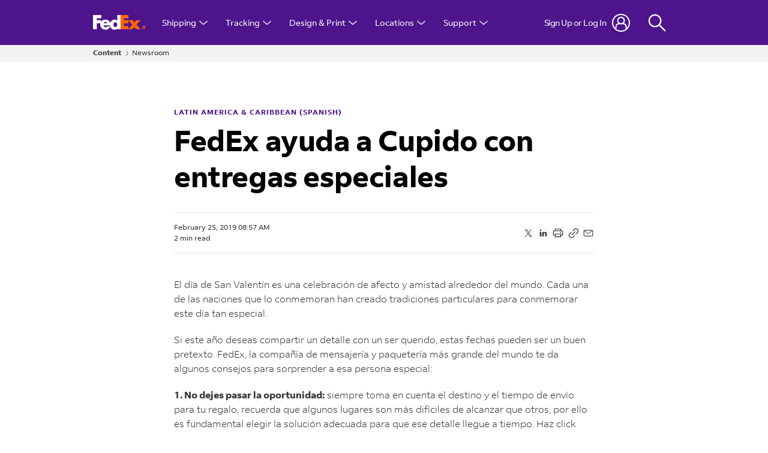

--- FILE ---
content_type: text/html;charset=UTF-8
request_url: https://newsroom.fedex.com/newsroom/latin-america-espanol/fedex-ayuda-a-cupido-con-entregas-especiales
body_size: 27538
content:

<!DOCTYPE html>
<html class="ArticlePage" lang="en"
 data-no-aside data-lead="standard">
    <head>
    <meta charset="UTF-8">

    <meta property="og:title" content="FedEx ayuda a Cupido con entregas especiales">

    <meta property="og:url" content="https://newsroom.fedex.com/newsroom/latin-america-espanol/fedex-ayuda-a-cupido-con-entregas-especiales">

    <meta property="og:site_name" content="FedEx Newsroom">



    <meta property="og:type" content="article">

    <meta property="article:published_time" content="2019-02-25T14:57:49">

    <meta property="article:modified_time" content="2022-06-24T02:12:06.44">

    <meta property="article:section" content="Latin America &amp; Caribbean (Spanish)">

    <meta property="article:tag" content="2019">

    <meta property="article:tag" content="Spanish">

    <meta property="article:tag" content="Latin America &amp; Caribbean">

    
    <meta name="twitter:card" content="summary_large_image"/>
    
    
    
    
    
    
    
    <meta name="twitter:site" content="@fedex"/>
    
    
    
    <meta name="twitter:title" content="FedEx ayuda a Cupido con entregas especiales"/>
    

<style type="text/css">:root {
    

    
    
    
    
    
    

    
    
    
    

    
    

    
    

    
    

    
    

    
    
    
    
    
    
    

    
    --color-list-border-theme: #e3e3e3;
    

    
    
}
</style>
    <style type="text/css">:root {
            --button-border-radius:40px;
        }
</style>
    <style type="text/css">:root {
  --font-1: "FedExSans";
  --font-2: "FedExSans";
}


@font-face{
  font-family:'FedExSans';
  font-style:normal;
  font-weight:300;
  src:  url('https://fedex-static.brightspotgocdn.com/resource/00000197-31fc-d8ba-a3b7-fbff70510000/assets/fonts/FedExSans_W-Light.2c5f9d7e1072d65bd6e942200e530474.woff2') format('woff2');
}
@font-face{
  font-family:'FedExSans';
  font-style:italic;
  font-weight:300;
  src:  url('https://fedex-static.brightspotgocdn.com/resource/00000197-31fc-d8ba-a3b7-fbff70510000/assets/fonts/FedExSans_W-Light-Italic.035d6b7594fb65f4ddd842097328587e.woff2') format('woff2');
}
@font-face{
  font-family:'FedExSans';
  src:  url('https://fedex-static.brightspotgocdn.com/resource/00000197-31fc-d8ba-a3b7-fbff70510000/assets/fonts/FedExSans_W-Regular.53c7f7513f184115e08f3f6a95921e40.woff2') format('woff2');
}
@font-face{
  font-family:'FedExSans';
  font-style:italic;
  font-weight:400;
  src:  url('https://fedex-static.brightspotgocdn.com/resource/00000197-31fc-d8ba-a3b7-fbff70510000/assets/fonts/FedExSans_W-Italic.d4a359b5bc0cb5f234c259f2b0d429ba.woff2') format('woff2');
}
@font-face{
  font-family:'FedExSans';
  font-style:normal;
  font-weight:500;
  src:  url('https://fedex-static.brightspotgocdn.com/resource/00000197-31fc-d8ba-a3b7-fbff70510000/assets/fonts/FedExSans_W-Medium.e06011d72e4524fff2b9126cb9286010.woff2') format('woff2');
}
@font-face{
  font-family:'FedExSans';
  font-style:normal;
  font-weight:700;
  src:  url('https://fedex-static.brightspotgocdn.com/resource/00000197-31fc-d8ba-a3b7-fbff70510000/assets/fonts/FedExSans_W-Bold.34debc39c3317c250245ea22a4426c1f.woff2') format('woff2');
}
@font-face{
  font-family:'FedExSans';
  font-style:italic;
  font-weight:700;
  src:  url('https://fedex-static.brightspotgocdn.com/resource/00000197-31fc-d8ba-a3b7-fbff70510000/assets/fonts/FedExSans_W-Bold-Italic.81bdbe021a8e161955d33f78c845ba1d.woff2') format('woff2');
}
@font-face{
  font-family:'FedExSansArabic';
  font-style:normal;
  font-weight:700;
  src:  url('https://fedex-static.brightspotgocdn.com/resource/00000197-31fc-d8ba-a3b7-fbff70510000/assets/fonts/FedExSansArabic_W-Bold.793a7dd8e441b80f7907261a2a48ad13.woff2') format('woff2');
}
@font-face{
  font-family:'FedExSansArabic';
  font-style:normal;
  font-weight:300;
  src:  url('https://fedex-static.brightspotgocdn.com/resource/00000197-31fc-d8ba-a3b7-fbff70510000/assets/fonts/FedExSansArabic_W-Light.34478eda6927270acf03c70bd97b9cb3.woff2') format('woff2');
}
@font-face{
  font-family:'FedExSansArabic';
  font-style:normal;
  font-weight:400;
  src:  url('https://fedex-static.brightspotgocdn.com/resource/00000197-31fc-d8ba-a3b7-fbff70510000/assets/fonts/FedExSansArabic_W-Regular.536027c24372ed06100c30b3c088d949.woff2') format('woff2');
}


body {
  --font-1: "FedExSans";
  --font-2: "FedExSans";
}
</style>

    <link rel="preload" href="https://fedex-static.brightspotgocdn.com/resource/00000197-31fc-d8ba-a3b7-fbff70510000/assets/fonts/FedExSans_W-Light.2c5f9d7e1072d65bd6e942200e530474.woff2" as="font" type="font/woff2" crossorigin="">
    <link rel="preload" href="https://fedex-static.brightspotgocdn.com/resource/00000197-31fc-d8ba-a3b7-fbff70510000/assets/fonts/FedExSans_W-Bold.34debc39c3317c250245ea22a4426c1f.woff2" as="font" type="font/woff2" crossorigin="">
    <link rel="preload" href="https://fedex-static.brightspotgocdn.com/resource/00000197-31fc-d8ba-a3b7-fbff70510000/assets/fonts/FedExSans_W-Regular.53c7f7513f184115e08f3f6a95921e40.woff2" as="font" type="font/woff2" crossorigin="">

    
        
            
                <link data-cssvarsponyfill="true" class="Webpack-css" rel="stylesheet" href="https://fedex-static.brightspotgocdn.com/resource/00000197-31fc-d8ba-a3b7-fbff70510000/styles/default/All.min.1d192421bad8ddd41841976bd316ee33.gz.css">
            
            
        
    <style>.RichTextBody table {
    font-family: var(--font-1);
    font-size: var(--body-1);
    font-weight: 300;
    line-height: 1.56;
}

.RichTextBody table td {
    word-break: keep-all;
    overflow-wrap: normal !important;
    vertical-align: middle;
}

.RichTextBody table td b {
    white-space: nowrap;
}
</style>
<style>.ArticlePage .Page-above .RichTextModule {
    margin-top: 0;
    margin-bottom: -40px;
}

.ArticlePage .Page-above .RichTextModule .RichTextModule-items .Enhancement {
    margin-top: 0;
    margin-bottom: 0;
}

.ArticlePage .Page-above .RichTextModule .RichTextModule-items .Enhancement img {
    max-width: 300px;
}</style>
<meta name="viewport" content="width=device-width, initial-scale=1, minimum-scale=1, maximum-scale=5"><title>FedEx ayuda a Cupido con entregas especiales</title><link rel="canonical" href="https://newsroom.fedex.com/newsroom/latin-america-espanol/fedex-ayuda-a-cupido-con-entregas-especiales"><meta name="brightspot.contentId" content="00000181-244e-d1a2-afdf-645fa6bd0000"><link rel="apple-touch-icon"sizes="180x180"href="/apple-touch-icon.png"><link rel="icon"type="image/png"href="/favicon-32x32.png"><link rel="icon"type="image/png"href="/favicon-16x16.png"><script type="application/ld+json">{"@context":"http://schema.org","@type":"Article","url":"https://newsroom.fedex.com/newsroom/latin-america-espanol/fedex-ayuda-a-cupido-con-entregas-especiales","dateModified":"2022-06-24T02:12:06.440Z","datePublished":"2019-02-25T14:57:49Z","mainEntityOfPage":{"@type":"WebPage","@id":"https://newsroom.fedex.com/newsroom/latin-america-espanol/fedex-ayuda-a-cupido-con-entregas-especiales"},"publisher":{"@type":"Organization","name":"FedEx Newsroom"},"name":"FedEx ayuda a Cupido con entregas especiales","headline":"FedEx ayuda a Cupido con entregas especiales"}</script>

    <!-- this will add webcomponent polyfills based on browsers. As of 04/29/21 still needed for IE11 and Safari -->
    <script src="https://fedex-static.brightspotgocdn.com/resource/00000197-31fc-d8ba-a3b7-fbff70510000/webcomponents-loader/webcomponents-loader.2938a610ca02c611209b1a5ba2884385.gz.js"></script>

    <script>
        /**
            This allows us to load the IE polyfills via feature detection so that they do not load
            needlessly in the browsers that do not need them. It also ensures they are loaded
            non async so that they load before the rest of our JS.
        */
        var head = document.getElementsByTagName('head')[0];
        if (!window.CSS || !window.CSS.supports || !window.CSS.supports('--fake-var', 0)) {
            var script = document.createElement('script');
            script.setAttribute('src', "https://fedex-static.brightspotgocdn.com/resource/00000197-31fc-d8ba-a3b7-fbff70510000/util/IEPolyfills.min.005e3f338e110ce7aed193d8802c32e9.gz.js");
            script.setAttribute('type', 'text/javascript');
            script.async = false;
            head.appendChild(script);
        }
    </script>

	<!-- Meta Pixel Code -->
	<script>
		!function(f,b,e,v,n,t,s)
		{if(f.fbq)return;n=f.fbq=function(){n.callMethod?
		n.callMethod.apply(n,arguments):n.queue.push(arguments)};
		if(!f._fbq)f._fbq=n;n.push=n;n.loaded=!0;n.version='2.0';
		n.queue=[];t=b.createElement(e);t.async=!0;
		t.src=v;s=b.getElementsByTagName(e)[0];
		s.parentNode.insertBefore(t,s)}(window, document,'script',
		'https://connect.facebook.net/en_US/fbevents.js');
		fbq('init', '398613853999297');
		fbq('track', 'PageView');
	</script>
	<noscript><img height="1" width="1" style="display:none"
	               src="https://www.facebook.com/tr?id=398613853999297&ev=PageView&noscript=1"
	/></noscript>
	<!-- End Meta Pixel Code -->

    
        
            
                <script src="https://fedex-static.brightspotgocdn.com/resource/00000197-31fc-d8ba-a3b7-fbff70510000/styles/default/All.min.6a2a02256bbd934e54f0fd984e26627b.gz.js" async></script>
            
            
            
        
    
        <link rel="preconnect" href="https://www.fedex.com/">
<link rel="stylesheet" href="https://fedex-static.brightspotgocdn.com/resource/00000197-31fc-d8ba-a3b7-fbff70510000/assets/fe/common-core_SHF.min.a5ed3a869116f09adbf6f10c95ce5690.gz.css" />
<script src="https://fedex-static.brightspotgocdn.com/resource/00000197-31fc-d8ba-a3b7-fbff70510000/assets/fe/common-core_SHF.min.798840e6b5203cc18edbee8c6acd73fd.gz.js"></script>
<script>
    var SHF_Config = {
        analytics: 'no',
        login: 'yes',
        alerts: 'yes',
        rewards: 'yes',
        debug: 'no',
        languageDropdown: 'default',
        languageDropdownOverwrite: 'no',
        localeOverwrite: 'no',
        securepage: 'no',
        redirectURL: 'no',
        confighost: 'no',
        clientID: 'no',
        clientSecret: 'no',
        grantType: 'no',
        apigURL: 'no',
    }
</script>

    
</head>


    
    <body class="Page-body">
        <!-- Putting icons here, so we don't have to include in a bunch of -body hbs's -->
<svg xmlns="http://www.w3.org/2000/svg" style="display:none" id="iconsMap">
    <symbol id="mono-icon-facebook" viewBox="0 0 10 19">
        <path fill-rule="evenodd" d="M2.707 18.25V10.2H0V7h2.707V4.469c0-1.336.375-2.373 1.125-3.112C4.582.62 5.578.25
        6.82.25c1.008 0 1.828.047 2.461.14v2.848H7.594c-.633 0-1.067.14-1.301.422-.188.235-.281.61-.281
        1.125V7H9l-.422 3.2H6.012v8.05H2.707z"></path>
    </symbol>
    <symbol id="action-icon-facebook" viewBox="0 0 7 12" xmlns="http://www.w3.org/2000/svg">
        <g stroke="none" stroke-width="1" fill="none" fill-rule="evenodd">
            <g transform="translate(-112.000000, -395.000000)" fill="#333333">
                <g transform="translate(100.000000, 386.000000)">
                    <g transform="translate(12.000000, 9.000000)">
                        <path d="M1.777125,12 L1.777125,6.48659606 L0,6.48659606 L0,4.05412254 L1.777125,4.05412254
                        L1.777125,3.10626869 C1.777125,1.47184919 2.99976923,0 4.50308654,0 L6.46153846,0 L6.46153846,2.43247352
                        L4.50308654,2.43247352 C4.28864423,2.43247352 4.03846154,2.69376172 4.03846154,3.08498454 L4.03846154,4.05412254
                        L6.46153846,4.05412254 L6.46153846,6.48659606 L4.03846154,6.48659606 L4.03846154,12"/>
                    </g>
                </g>
            </g>
        </g>
    </symbol>
    <symbol id="mono-icon-instagram" viewBox="0 0 17 17">
        <g>
            <path fill-rule="evenodd" d="M8.281 4.207c.727 0 1.4.182 2.022.545a4.055 4.055 0 0 1 1.476 1.477c.364.62.545 1.294.545 2.021 0 .727-.181 1.4-.545 2.021a4.055 4.055 0 0 1-1.476 1.477 3.934 3.934 0 0 1-2.022.545c-.726 0-1.4-.182-2.021-.545a4.055 4.055 0 0 1-1.477-1.477 3.934 3.934 0 0 1-.545-2.021c0-.727.182-1.4.545-2.021A4.055 4.055 0 0 1 6.26 4.752a3.934 3.934 0 0 1 2.021-.545zm0 6.68a2.54 2.54 0 0 0 1.864-.774 2.54 2.54 0 0 0 .773-1.863 2.54 2.54 0 0 0-.773-1.863 2.54 2.54 0 0 0-1.864-.774 2.54 2.54 0 0 0-1.863.774 2.54 2.54 0 0 0-.773 1.863c0 .727.257 1.348.773 1.863a2.54 2.54 0 0 0 1.863.774zM13.45 4.03c-.023.258-.123.48-.299.668a.856.856 0 0 1-.65.281.913.913 0 0 1-.668-.28.913.913 0 0 1-.281-.669c0-.258.094-.48.281-.668a.913.913 0 0 1 .668-.28c.258 0 .48.093.668.28.187.188.281.41.281.668zm2.672.95c.023.656.035 1.746.035 3.269 0 1.523-.017 2.62-.053 3.287-.035.668-.134 1.248-.298 1.74a4.098 4.098 0 0 1-.967 1.53 4.098 4.098 0 0 1-1.53.966c-.492.164-1.072.264-1.74.3-.668.034-1.763.052-3.287.052-1.523 0-2.619-.018-3.287-.053-.668-.035-1.248-.146-1.74-.334a3.747 3.747 0 0 1-1.53-.931 4.098 4.098 0 0 1-.966-1.53c-.164-.492-.264-1.072-.299-1.74C.424 10.87.406 9.773.406 8.25S.424 5.63.46 4.963c.035-.668.135-1.248.299-1.74.21-.586.533-1.096.967-1.53A4.098 4.098 0 0 1 3.254.727c.492-.164 1.072-.264 1.74-.3C5.662.394 6.758.376 8.281.376c1.524 0 2.62.018 3.287.053.668.035 1.248.135 1.74.299a4.098 4.098 0 0 1 2.496 2.496c.165.492.27 1.078.317 1.757zm-1.687 7.91c.14-.399.234-1.032.28-1.899.024-.515.036-1.242.036-2.18V7.689c0-.961-.012-1.688-.035-2.18-.047-.89-.14-1.524-.281-1.899a2.537 2.537 0 0 0-1.512-1.511c-.375-.14-1.008-.235-1.899-.282a51.292 51.292 0 0 0-2.18-.035H7.72c-.938 0-1.664.012-2.18.035-.867.047-1.5.141-1.898.282a2.537 2.537 0 0 0-1.512 1.511c-.14.375-.234 1.008-.281 1.899a51.292 51.292 0 0 0-.036 2.18v1.125c0 .937.012 1.664.036 2.18.047.866.14 1.5.28 1.898.306.726.81 1.23 1.513 1.511.398.141 1.03.235 1.898.282.516.023 1.242.035 2.18.035h1.125c.96 0 1.687-.012 2.18-.035.89-.047 1.523-.141 1.898-.282.726-.304 1.23-.808 1.512-1.511z"></path>
        </g>
    </symbol>
    <symbol id="mono-icon-mailto" viewBox="0 0 512 512">
        <g>
            <path d="M67,148.7c11,5.8,163.8,89.1,169.5,92.1c5.7,3,11.5,4.4,20.5,4.4c9,0,14.8-1.4,20.5-4.4c5.7-3,158.5-86.3,169.5-92.1
                c4.1-2.1,11-5.9,12.5-10.2c2.6-7.6-0.2-10.5-11.3-10.5H257H65.8c-11.1,0-13.9,3-11.3,10.5C56,142.9,62.9,146.6,67,148.7z"></path>
            <path d="M455.7,153.2c-8.2,4.2-81.8,56.6-130.5,88.1l82.2,92.5c2,2,2.9,4.4,1.8,5.6c-1.2,1.1-3.8,0.5-5.9-1.4l-98.6-83.2
                c-14.9,9.6-25.4,16.2-27.2,17.2c-7.7,3.9-13.1,4.4-20.5,4.4c-7.4,0-12.8-0.5-20.5-4.4c-1.9-1-12.3-7.6-27.2-17.2l-98.6,83.2
                c-2,2-4.7,2.6-5.9,1.4c-1.2-1.1-0.3-3.6,1.7-5.6l82.1-92.5c-48.7-31.5-123.1-83.9-131.3-88.1c-8.8-4.5-9.3,0.8-9.3,4.9
                c0,4.1,0,205,0,205c0,9.3,13.7,20.9,23.5,20.9H257h185.5c9.8,0,21.5-11.7,21.5-20.9c0,0,0-201,0-205
                C464,153.9,464.6,148.7,455.7,153.2z"></path>
        </g>
    </symbol>
    <svg id="action-icon-mailto" viewBox="0 0 20 14" xmlns="http://www.w3.org/2000/svg">
        <g stroke="none" stroke-width="1" fill="none" fill-rule="evenodd" stroke-linecap="round" stroke-linejoin="round">
            <g transform="translate(-245.000000, -2697.000000)" stroke="#000000">
                <g transform="translate(100.000000, 1138.000000)">
                    <g transform="translate(0.000000, 132.000000)">
                        <g transform="translate(0.000000, 1419.000000)">
                            <g transform="translate(140.000000, 0.000000)">
                                <g transform="translate(6.000000, 9.000000)">
                                    <path d="M17.5909091,10.6363636 C17.5909091,11.3138182 17.0410909,11.8636364 16.3636364,11.8636364
                                    L1.63636364,11.8636364 C0.958909091,11.8636364 0.409090909,11.3138182 0.409090909,10.6363636
                                    L0.409090909,1.63636364 C0.409090909,0.958090909 0.958909091,0.409090909 1.63636364,0.409090909
                                    L16.3636364,0.409090909 C17.0410909,0.409090909 17.5909091,0.958090909 17.5909091,1.63636364
                                    L17.5909091,10.6363636 L17.5909091,10.6363636 Z"/>
                                    <polyline points="17.1818182 0.818181818 9 7.36363636 0.818181818 0.818181818"/>
                                </g>
                            </g>
                        </g>
                    </g>
                </g>
            </g>
        </g>
    </svg>
    <symbol id="mono-icon-print" viewBox="0 0 12 12">
        <g fill-rule="evenodd">
            <path fill-rule="nonzero" d="M9 10V7H3v3H1a1 1 0 0 1-1-1V4a1 1 0 0 1 1-1h10a1 1 0 0 1 1 1v3.132A2.868 2.868 0 0 1 9.132 10H9zm.5-4.5a1 1 0 1 0 0-2 1 1 0 0 0 0 2zM3 0h6v2H3z"></path>
            <path d="M4 8h4v4H4z"></path>
        </g>
    </symbol>
    <symbol id="action-icon-print" viewBox="0 0 18 16" xmlns="http://www.w3.org/2000/svg">
        <path d="M15.7711 3.33887H14.625V0.838867C14.625 0.673107 14.5592 0.514136 14.4419 0.396926C14.3247 0.279715 14.1658 0.213867 14 0.213867H4C3.83424 0.213867 3.67527 0.279715 3.55806 0.396926C3.44085 0.514136 3.375 0.673107 3.375 0.838867V3.33887H2.22891C1.1375 3.33887 0.25 4.18027 0.25 5.21387V11.4639C0.25 11.6296 0.315848 11.7886 0.433058 11.9058C0.550268 12.023 0.70924 12.0889 0.875 12.0889H3.375V14.5889C3.375 14.7546 3.44085 14.9136 3.55806 15.0308C3.67527 15.148 3.83424 15.2139 4 15.2139H14C14.1658 15.2139 14.3247 15.148 14.4419 15.0308C14.5592 14.9136 14.625 14.7546 14.625 14.5889V12.0889H17.125C17.2908 12.0889 17.4497 12.023 17.5669 11.9058C17.6842 11.7886 17.75 11.6296 17.75 11.4639V5.21387C17.75 4.18027 16.8625 3.33887 15.7711 3.33887ZM4.625 1.46387H13.375V3.33887H4.625V1.46387ZM13.375 13.9639H4.625V10.2139H13.375V13.9639ZM16.5 10.8389H14.625V9.58887C14.625 9.42311 14.5592 9.26414 14.4419 9.14692C14.3247 9.02971 14.1658 8.96387 14 8.96387H4C3.83424 8.96387 3.67527 9.02971 3.55806 9.14692C3.44085 9.26414 3.375 9.42311 3.375 9.58887V10.8389H1.5V5.21387C1.5 4.86934 1.82734 4.58887 2.22891 4.58887H15.7711C16.1727 4.58887 16.5 4.86934 16.5 5.21387V10.8389ZM14.625 6.77637C14.625 6.96179 14.57 7.14304 14.467 7.29721C14.364 7.45139 14.2176 7.57155 14.0463 7.6425C13.875 7.71346 13.6865 7.73203 13.5046 7.69585C13.3227 7.65968 13.1557 7.57039 13.0246 7.43928C12.8935 7.30817 12.8042 7.14112 12.768 6.95926C12.7318 6.77741 12.7504 6.58891 12.8214 6.4176C12.8923 6.2463 13.0125 6.09988 13.1667 5.99686C13.3208 5.89385 13.5021 5.83887 13.6875 5.83887C13.9361 5.83887 14.1746 5.93764 14.3504 6.11345C14.5262 6.28927 14.625 6.52773 14.625 6.77637Z" fill="#333333"/>
    </symbol>
    <symbol id="mono-icon-copylink" viewBox="0 0 17 17">
        <path d="M11.9424 5.77199C12.0005 5.83004 12.0466 5.89897 12.0781 5.97484C12.1095 6.05072 12.1257 6.13205 12.1257 6.21418C12.1257 6.29632 12.1095 6.37765 12.0781 6.45352C12.0466 6.52939 12.0005 6.59832 11.9424 6.65637L6.94241 11.6564C6.88434 11.7144 6.8154 11.7605 6.73953 11.7919C6.66366 11.8234 6.58234 11.8395 6.50022 11.8395C6.4181 11.8395 6.33678 11.8234 6.26091 11.7919C6.18504 11.7605 6.1161 11.7144 6.05803 11.6564C5.99997 11.5983 5.9539 11.5294 5.92248 11.4535C5.89105 11.3776 5.87488 11.2963 5.87488 11.2142C5.87488 11.1321 5.89105 11.0507 5.92248 10.9749C5.9539 10.899 5.99997 10.8301 6.05803 10.772L11.058 5.77199C11.1161 5.71388 11.185 5.66779 11.2609 5.63633C11.3368 5.60488 11.4181 5.58869 11.5002 5.58869C11.5824 5.58869 11.6637 5.60488 11.7396 5.63633C11.8154 5.66779 11.8844 5.71388 11.9424 5.77199ZM15.844 1.87043C15.4377 1.46413 14.9554 1.14183 14.4246 0.921937C13.8937 0.702045 13.3248 0.588867 12.7502 0.588867C12.1757 0.588867 11.6067 0.702045 11.0759 0.921937C10.545 1.14183 10.0627 1.46413 9.65647 1.87043L7.30803 4.21809C7.19076 4.33536 7.12488 4.49442 7.12488 4.66028C7.12488 4.82613 7.19076 4.98519 7.30803 5.10246C7.42531 5.21974 7.58437 5.28562 7.75022 5.28562C7.91607 5.28562 8.07513 5.21974 8.19241 5.10246L10.5408 2.75871C11.129 2.18344 11.9204 1.86334 12.7431 1.86787C13.5658 1.8724 14.3536 2.2012 14.9354 2.78292C15.5172 3.36463 15.8462 4.15233 15.8508 4.97506C15.8555 5.79779 15.5355 6.58917 14.9604 7.17746L12.6112 9.5259C12.4939 9.64307 12.428 9.80203 12.4279 9.96781C12.4278 10.1336 12.4936 10.2926 12.6108 10.4099C12.7279 10.5272 12.8869 10.5931 13.0527 10.5932C13.2185 10.5932 13.3775 10.5274 13.4948 10.4103L15.844 8.05793C16.2503 7.65167 16.5726 7.16935 16.7925 6.63853C17.0124 6.1077 17.1255 5.53875 17.1255 4.96418C17.1255 4.38961 17.0124 3.82067 16.7925 3.28984C16.5726 2.75901 16.2503 2.27669 15.844 1.87043ZM9.80803 12.3251L7.4596 14.6736C7.1706 14.969 6.82585 15.2043 6.44531 15.3656C6.06478 15.5269 5.65602 15.6112 5.2427 15.6135C4.82938 15.6157 4.41972 15.536 4.03743 15.3789C3.65515 15.2217 3.30783 14.9903 3.01559 14.698C2.72335 14.4057 2.492 14.0584 2.33493 13.6761C2.17786 13.2937 2.09819 12.8841 2.10054 12.4708C2.10289 12.0574 2.18721 11.6487 2.34862 11.2682C2.51002 10.8877 2.74531 10.543 3.04085 10.254L5.3885 7.90637C5.50578 7.78909 5.57166 7.63003 5.57166 7.46418C5.57166 7.29833 5.50578 7.13927 5.3885 7.02199C5.27123 6.90472 5.11217 6.83883 4.94632 6.83883C4.78046 6.83883 4.6214 6.90472 4.50413 7.02199L2.15647 9.37043C1.33596 10.1909 0.875 11.3038 0.875 12.4642C0.875 13.6246 1.33596 14.7374 2.15647 15.5579C2.97699 16.3784 4.08984 16.8394 5.25022 16.8394C6.4106 16.8394 7.52346 16.3784 8.34397 15.5579L10.6924 13.2087C10.8096 13.0914 10.8754 12.9324 10.8753 12.7666C10.8752 12.6009 10.8093 12.4419 10.692 12.3247C10.5747 12.2076 10.4157 12.1418 10.2499 12.1418C10.0842 12.1419 9.92521 12.2078 9.80803 12.3251Z" fill="#333333"/>
    </symbol>
    <symbol id="mono-icon-linkedin" viewBox="0 0 14 14" xmlns="http://www.w3.org/2000/svg">
        <path d="M9.245 7.318c-.704 0-1.273.57-1.273 1.273v4.454H4.79s.038-7.636 0-8.272h3.182v.945s.985-.919 2.507-.919c1.884 0 3.22 1.364 3.22 4.012v4.234h-3.182V8.591c0-.703-.57-1.273-1.272-1.273zM1.92 3.5h-.018C.94 3.5.318 2.748.318 1.921.318 1.075.96.386 1.94.386s1.583.712 1.603 1.557c0 .828-.622 1.557-1.622 1.557zm1.597 9.545H.336V4.773h3.181v8.272z" fill-rule="evenodd"/>
    </symbol>
    <symbol id="action-icon-linkedin" viewBox="0 0 14 14" xmlns="http://www.w3.org/2000/svg">
        <path fill-rule="evenodd" clip-rule="evenodd" d="M3.42857 12.9638V4.9281H0.75V12.9638H3.42857ZM2.06659 3.14244C2.46005 3.14244 2.78541 3.01381 3.04268 2.75654C3.29994 2.49928 3.42857 2.18905 3.42857 1.82585C3.42857 1.43239 3.30751 1.10703 3.06538 0.849763C2.82324 0.592498 2.50545 0.463867 2.11199 0.463867C1.71852 0.463867 1.39316 0.592498 1.1359 0.849763C0.878631 1.10703 0.75 1.43239 0.75 1.82585C0.75 2.18905 0.871064 2.49928 1.1132 2.75654C1.35533 3.01381 1.67312 3.14244 2.06659 3.14244ZM13.25 12.9638V8.37198C13.25 7.23932 12.971 6.38219 12.413 5.80055C11.8549 5.21892 11.1295 4.9281 10.2366 4.9281C9.28001 4.9281 8.48282 5.35667 7.84506 6.21382V5.11178H5.21432V12.9638H7.84506V8.50974C7.84506 8.20361 7.87695 7.98933 7.94073 7.86688C8.19583 7.25463 8.64225 6.94851 9.28001 6.94851C10.1729 6.94851 10.6193 7.51483 10.6193 8.64749V12.9638H13.25Z" fill="#333333"/>
    </symbol>
    <symbol id="download" xmlns="http://www.w3.org/2000/svg" width="24" height="24" viewBox="0 0 24 24">
    <g fill="none" fill-rule="evenodd">
        <g>
            <g>
                <g>
                    <path d="M0 0H24V24H0z" transform="translate(-802.000000, -1914.000000) translate(0.000000, 1756.000000) translate(802.000000, 158.000000)"/>
                    <path fill="#000" fill-rule="nonzero" d="M12 2C6.49 2 2 6.49 2 12s4.49 10 10 10 10-4.49 10-10S17.51 2 12 2zm-1 8V6h2v4h3l-4 4-4-4h3zm6 7H7v-2h10v2z" transform="translate(-802.000000, -1914.000000) translate(0.000000, 1756.000000) translate(802.000000, 158.000000)"/>
                </g>
            </g>
        </g>
    </g>
    </symbol>
    <symbol id="mono-icon-pinterest" viewBox="0 0 512 512">
        <g>
            <path d="M256,32C132.3,32,32,132.3,32,256c0,91.7,55.2,170.5,134.1,205.2c-0.6-15.6-0.1-34.4,3.9-51.4
                c4.3-18.2,28.8-122.1,28.8-122.1s-7.2-14.3-7.2-35.4c0-33.2,19.2-58,43.2-58c20.4,0,30.2,15.3,30.2,33.6
                c0,20.5-13.1,51.1-19.8,79.5c-5.6,23.8,11.9,43.1,35.4,43.1c42.4,0,71-54.5,71-119.1c0-49.1-33.1-85.8-93.2-85.8
                c-67.9,0-110.3,50.7-110.3,107.3c0,19.5,5.8,33.3,14.8,43.9c4.1,4.9,4.7,6.9,3.2,12.5c-1.1,4.1-3.5,14-4.6,18
                c-1.5,5.7-6.1,7.7-11.2,5.6c-31.3-12.8-45.9-47-45.9-85.6c0-63.6,53.7-139.9,160.1-139.9c85.5,0,141.8,61.9,141.8,128.3
                c0,87.9-48.9,153.5-120.9,153.5c-24.2,0-46.9-13.1-54.7-27.9c0,0-13,51.6-15.8,61.6c-4.7,17.3-14,34.5-22.5,48
                c20.1,5.9,41.4,9.2,63.5,9.2c123.7,0,224-100.3,224-224C480,132.3,379.7,32,256,32z"></path>
        </g>
    </symbol>
    <symbol id="action-icon-pinterest" viewBox="0 0 30 30" xmlns="http://www.w3.org/1999/xlink">
        <g stroke="none" stroke-width="1" fill="none" fill-rule="evenodd">
            <g transform="translate(-135.000000, -526.000000)">
                <g transform="translate(100.000000, 526.000000)">
                    <g transform="translate(35.000000, 0.000000)">
                        <circle fill="#BD081C" cx="15" cy="15" r="15"/>
                        <path d="M10.125,13.6640625 C10.125,13.1015597 10.2226553,12.5716171 10.4179687,12.0742188 C10.6132822,11.5768204
                            10.8828108,11.143231 11.2265625,10.7734375 C11.5703142,10.403644 11.9661436,10.0833347 12.4140625,9.8125
                            C12.8619814,9.54166531 13.3437474,9.33854234 13.859375,9.203125 C14.3750026,9.06770766 14.901039,9 15.4375,9
                            C16.2604208,9 17.0260381,9.17317535 17.734375,9.51953125 C18.4427119,9.86588715 19.018227,10.3697884
                            19.4609375,11.03125 C19.903648,11.6927116 20.125,12.4401 20.125,13.2734375 C20.125,13.77344 20.0755213,14.2630184
                            19.9765625,14.7421875 C19.8776037,15.2213566 19.7213552,15.6822895 19.5078125,16.125 C19.2942698,16.5677105
                            19.0338557,16.9570296 18.7265625,17.2929688 C18.4192693,17.6289079 18.0416689,17.8971344 17.59375,18.0976562
                            C17.1458311,18.2981781 16.6536485,18.3984375 16.1171875,18.3984375 C15.7630191,18.3984375 15.4114601,18.315105
                            15.0625,18.1484375 C14.7135399,17.98177 14.4635424,17.7526056 14.3125,17.4609375 C14.2604164,17.6640635
                            14.1875005,17.9570293 14.09375,18.3398438 C13.9999995,18.7226582 13.9388022,18.9700515 13.9101562,19.0820312
                            C13.8815103,19.194011 13.8281254,19.378905 13.75,19.6367188 C13.6718746,19.8945325 13.604167,20.0794265
                            13.546875,20.1914062 C13.489583,20.303386 13.4062505,20.4661448 13.296875,20.6796875 C13.1874995,20.8932302
                            13.067709,21.0950511 12.9375,21.2851562 C12.807291,21.4752614 12.6458343,21.7005195 12.453125,21.9609375
                            L12.34375,22 L12.2734375,21.921875 C12.1953121,21.1041626 12.15625,20.6145841 12.15625,20.453125
                            C12.15625,19.9739559 12.212239,19.4362009 12.3242187,18.8398438 C12.4361985,18.2434866 12.6093738,17.4947962
                            12.84375,16.59375 C13.0781262,15.6927038 13.2135415,15.1640633 13.25,15.0078125 C13.0833325,14.6692691
                            13,14.2291694 13,13.6875 C13,13.2552062 13.1354153,12.8489602 13.40625,12.46875 C13.6770847,12.0885398
                            14.0208312,11.8984375 14.4375,11.8984375 C14.7552099,11.8984375 15.0026033,12.0039052 15.1796875,12.2148438
                            C15.3567717,12.4257823 15.4453125,12.6927067 15.4453125,13.015625 C15.4453125,13.3593767 15.3307303,13.8567676
                            15.1015625,14.5078125 C14.8723947,15.1588574 14.7578125,15.6458317 14.7578125,15.96875 C14.7578125,16.2968766
                            14.8749988,16.5690093 15.109375,16.7851562 C15.3437512,17.0013032 15.6276025,17.109375 15.9609375,17.109375
                            C16.2473973,17.109375 16.5130196,17.0442715 16.7578125,16.9140625 C17.0026054,16.7838535 17.2070304,16.606772
                            17.3710937,16.3828125 C17.5351571,16.158853 17.6809889,15.9114597 17.8085937,15.640625 C17.9361986,15.3697903
                            18.0351559,15.0820328 18.1054687,14.7773438 C18.1757816,14.4726547 18.2278644,14.1835951 18.2617187,13.9101562
                            C18.2955731,13.6367174 18.3125,13.3776054 18.3125,13.1328125 C18.3125,12.2317663 18.0273466,11.5299504
                            17.4570312,11.0273438 C16.8867159,10.5247371 16.1432337,10.2734375 15.2265625,10.2734375 C14.1848906,10.2734375
                            13.3151077,10.6106737 12.6171875,11.2851562 C11.9192673,11.9596388 11.5703125,12.815099 11.5703125,13.8515625
                            C11.5703125,14.0807303 11.6028643,14.3020823 11.6679687,14.515625 C11.7330732,14.7291677 11.803385,14.8984369
                            11.8789062,15.0234375 C11.9544275,15.1484381 12.0247393,15.2669265 12.0898437,15.3789062 C12.1549482,15.490886
                            12.1875,15.5703123 12.1875,15.6171875 C12.1875,15.7630216 12.1484379,15.9531238 12.0703125,16.1875
                            C11.9921871,16.4218762 11.8958339,16.5390625 11.78125,16.5390625 C11.7708333,16.5390625 11.7265629,16.5312501
                            11.6484375,16.515625 C11.3828112,16.4374996 11.1471364,16.2916677 10.9414062,16.078125 C10.7356761,15.8645823
                            10.5768235,15.618491 10.4648437,15.3398438 C10.352864,15.0611965 10.2682295,14.7799493 10.2109375,14.4960938
                            C10.1536455,14.2122382 10.125,13.9348972 10.125,13.6640625 Z" fill="#FFFFFF"/>
                    </g>
                </g>
            </g>
        </g>
    </symbol>
    <symbol id="icon-fullscreen" xmlns="http://www.w3.org/2000/svg" fill="white" viewBox="0 0 1024 1024">
       <path d="M290 236.4l43.9-43.9a8.01 8.01 0 0 0-4.7-13.6L169 160c-5.1-.6-9.5 3.7-8.9 8.9L179 329.1c.8 6.6 8.9 9.4 13.6 4.7l43.7-43.7L370 423.7c3.1 3.1 8.2 3.1 11.3 0l42.4-42.3c3.1-3.1 3.1-8.2 0-11.3L290 236.4zm352.7 187.3c3.1 3.1 8.2 3.1 11.3 0l133.7-133.6 43.7 43.7a8.01 8.01 0 0 0 13.6-4.7L863.9 169c.6-5.1-3.7-9.5-8.9-8.9L694.8 179c-6.6.8-9.4 8.9-4.7 13.6l43.9 43.9L600.3 370a8.03 8.03 0 0 0 0 11.3l42.4 42.4zM845 694.9c-.8-6.6-8.9-9.4-13.6-4.7l-43.7 43.7L654 600.3a8.03 8.03 0 0 0-11.3 0l-42.4 42.3a8.03 8.03 0 0 0 0 11.3L734 787.6l-43.9 43.9a8.01 8.01 0 0 0 4.7 13.6L855 864c5.1.6 9.5-3.7 8.9-8.9L845 694.9zm-463.7-94.6a8.03 8.03 0 0 0-11.3 0L236.3 733.9l-43.7-43.7a8.01 8.01 0 0 0-13.6 4.7L160.1 855c-.6 5.1 3.7 9.5 8.9 8.9L329.2 845c6.6-.8 9.4-8.9 4.7-13.6L290 787.6 423.7 654c3.1-3.1 3.1-8.2 0-11.3l-42.4-42.4z"/>
    </symbol>
    <symbol id="mono-icon-tumblr" viewBox="0 0 512 512">
        <g>
            <path d="M321.2,396.3c-11.8,0-22.4-2.8-31.5-8.3c-6.9-4.1-11.5-9.6-14-16.4c-2.6-6.9-3.6-22.3-3.6-46.4V224h96v-64h-96V48h-61.9
                c-2.7,21.5-7.5,44.7-14.5,58.6c-7,13.9-14,25.8-25.6,35.7c-11.6,9.9-25.6,17.9-41.9,23.3V224h48v140.4c0,19,2,33.5,5.9,43.5
                c4,10,11.1,19.5,21.4,28.4c10.3,8.9,22.8,15.7,37.3,20.5c14.6,4.8,31.4,7.2,50.4,7.2c16.7,0,30.3-1.7,44.7-5.1
                c14.4-3.4,30.5-9.3,48.2-17.6v-65.6C363.2,389.4,342.3,396.3,321.2,396.3z"></path>
        </g>
    </symbol>
    <symbol id="mono-icon-twitter" viewBox="0 0 19 16">
        <g>
            <path fill-rule="evenodd" d="M16.48 4.594c.024.094.036.246.036.457 0 1.687-.41 3.316-1.23 4.887-.845 1.664-2.028 2.988-3.552 3.972-1.664 1.102-3.574 1.652-5.73 1.652-2.063 0-3.95-.55-5.66-1.652.258.024.55.035.879.035 1.71 0 3.246-.527 4.605-1.582-.82 0-1.54-.24-2.162-.72a3.671 3.671 0 0 1-1.283-1.811c.234.023.457.035.668.035.328 0 .656-.035.984-.105a3.72 3.72 0 0 1-2.11-1.301 3.54 3.54 0 0 1-.843-2.32v-.07a3.475 3.475 0 0 0 1.652.492A4.095 4.095 0 0 1 1.54 5.227a3.546 3.546 0 0 1-.457-1.776c0-.644.176-1.26.527-1.845a10.18 10.18 0 0 0 3.358 2.742 10.219 10.219 0 0 0 4.236 1.125 5.124 5.124 0 0 1-.07-.844c0-.656.164-1.272.492-1.846a3.613 3.613 0 0 1 1.336-1.353 3.565 3.565 0 0 1 1.828-.492c.54 0 1.037.105 1.494.316.457.21.861.492 1.213.844a7.51 7.51 0 0 0 2.356-.88c-.282.868-.82 1.548-1.618 2.04a7.93 7.93 0 0 0 2.11-.598 8.114 8.114 0 0 1-1.864 1.934z"></path>
        </g>
    </symbol>
    <symbol id="action-icon-twitter" viewBox="0 0 12 13" xmlns="http://www.w3.org/2000/svg">
        <path d="M7.81724 5.75676L12.238 0.463867H11.1904L7.35188 5.05962L4.28606 0.463867H0.75L5.38612 7.41345L0.75 12.9639H1.79763L5.85121 8.1106L9.08894 12.9639H12.625L7.81724 5.75676ZM6.38236 7.47468L5.91263 6.78266L2.17511 1.27617H3.78421L6.80043 5.72008L7.27017 6.4121L11.1909 12.1885H9.58179L6.38236 7.47468Z" fill="#333333"/>
    </symbol>
    <symbol id="mono-icon-youtube" viewBox="0 0 512 512">
        <g>
            <path fill-rule="evenodd" d="M508.6,148.8c0-45-33.1-81.2-74-81.2C379.2,65,322.7,64,265,64c-3,0-6,0-9,0s-6,0-9,0c-57.6,0-114.2,1-169.6,3.6
                c-40.8,0-73.9,36.4-73.9,81.4C1,184.6-0.1,220.2,0,255.8C-0.1,291.4,1,327,3.4,362.7c0,45,33.1,81.5,73.9,81.5
                c58.2,2.7,117.9,3.9,178.6,3.8c60.8,0.2,120.3-1,178.6-3.8c40.9,0,74-36.5,74-81.5c2.4-35.7,3.5-71.3,3.4-107
                C512.1,220.1,511,184.5,508.6,148.8z M207,353.9V157.4l145,98.2L207,353.9z"></path>
        </g>
    </symbol>
    <symbol id="icon-magnify" viewBox="0 0 30 30" xmlns="http://www.w3.org/2000/svg">
        <path d="M21.876 18.281l-.314.548L30 27.343 27.343 30l-8.437-8.516-.546.392c-2.083 1.3-4.245 1.951-6.486 1.951-3.28 0-6.08-1.171-8.398-3.515C1.16 17.968 0 15.156 0 11.874c0-3.28 1.159-6.08 3.476-8.398C5.794 1.16 8.595 0 11.876 0c3.282 0 6.079 1.159 8.398 3.476 2.318 2.318 3.477 5.119 3.477 8.4a11.786 11.786 0 0 1-1.875 6.405zm-3.36-13.046c-1.823-1.824-4.037-2.736-6.642-2.736-2.604 0-4.818.912-6.639 2.736-1.824 1.822-2.736 4.035-2.736 6.64 0 2.606.912 4.818 2.736 6.64 1.822 1.823 4.035 2.734 6.64 2.734 2.606 0 4.818-.91 6.64-2.733 1.876-1.875 2.813-4.088 2.813-6.642 0-2.55-.937-4.764-2.812-6.639z" fill-rule="evenodd"/>
    </symbol>
    <symbol id="burger-menu" viewBox="0 0 14 10">
        <g>
            <path fill-rule="evenodd" d="M0 5.5v-1h14v1H0zM0 1V0h14v1H0zm0 9V9h14v1H0z"></path>
        </g>
    </symbol>
    <symbol id="close-x" viewBox="0 0 14 14"  xmlns="http://www.w3.org/2000/svg">
        <g>
            <path fill-rule="nonzero" d="M6.336 7L0 .664.664 0 7 6.336 13.336 0 14 .664 7.664 7 14 13.336l-.664.664L7 7.664.664 14 0 13.336 6.336 7z"></path>
        </g>
    </symbol>
    <symbol id="download" xmlns="http://www.w3.org/2000/svg" width="24" height="24" viewBox="0 0 24 24">
    <g fill="none" fill-rule="evenodd">
        <g>
            <g>
                <g>
                    <path d="M0 0H24V24H0z" transform="translate(-802.000000, -1914.000000) translate(0.000000, 1756.000000) translate(802.000000, 158.000000)"/>
                    <path fill="#000" fill-rule="nonzero" d="M12 2C6.49 2 2 6.49 2 12s4.49 10 10 10 10-4.49 10-10S17.51 2 12 2zm-1 8V6h2v4h3l-4 4-4-4h3zm6 7H7v-2h10v2z" transform="translate(-802.000000, -1914.000000) translate(0.000000, 1756.000000) translate(802.000000, 158.000000)"/>
                </g>
            </g>
        </g>
    </g>
    </symbol>
    <symbol  id="fdx-download" width="15" height="15" viewBox="0 0 15 15" xmlns="http://www.w3.org/2000/svg">
        <g stroke="#007AB7" fill="none" fill-rule="evenodd">
            <path d="m12 7-4.5 4.5L3 7M7.5 11.5V0"/>
            <path d="M.5 11v3h14v-3"/>
        </g>
    </symbol>
    <symbol  id="fdx-download-alt" width="16" height="17" viewBox="0 0 16 17" xmlns="http://www.w3.org/2000/svg">
        <path d="M8 12.7139L3 7.71387L4.4 6.26387L7 8.86387V0.713867H9V8.86387L11.6 6.26387L13 7.71387L8 12.7139ZM2 16.7139C1.45 16.7139 0.979167 16.518 0.5875 16.1264C0.195833 15.7347 0 15.2639 0 14.7139V11.7139H2V14.7139H14V11.7139H16V14.7139C16 15.2639 15.8042 15.7347 15.4125 16.1264C15.0208 16.518 14.55 16.7139 14 16.7139H2Z" fill="#000000"/>
    </symbol>
    <symbol id="share-more-arrow" viewBox="0 0 512 512" style="enable-background:new 0 0 512 512;">
        <g>
            <g>
                <path d="M512,241.7L273.643,3.343v156.152c-71.41,3.744-138.015,33.337-188.958,84.28C30.075,298.384,0,370.991,0,448.222v60.436
                    l29.069-52.985c45.354-82.671,132.173-134.027,226.573-134.027c5.986,0,12.004,0.212,18.001,0.632v157.779L512,241.7z
                    M255.642,290.666c-84.543,0-163.661,36.792-217.939,98.885c26.634-114.177,129.256-199.483,251.429-199.483h15.489V78.131
                    l163.568,163.568L304.621,405.267V294.531l-13.585-1.683C279.347,291.401,267.439,290.666,255.642,290.666z"></path>
            </g>
        </g>
    </symbol>
    <symbol id="chevron" viewBox="0 0 100 100">
        <g>
            <path d="M22.4566257,37.2056786 L-21.4456527,71.9511488 C-22.9248661,72.9681457 -24.9073712,72.5311671 -25.8758148,70.9765924 L-26.9788683,69.2027424 C-27.9450684,67.6481676 -27.5292733,65.5646602 -26.0500598,64.5484493 L20.154796,28.2208967 C21.5532435,27.2597011 23.3600078,27.2597011 24.759951,28.2208967 L71.0500598,64.4659264 C72.5292733,65.4829232 72.9450684,67.5672166 71.9788683,69.1217913 L70.8750669,70.8956413 C69.9073712,72.4502161 67.9241183,72.8848368 66.4449048,71.8694118 L22.4566257,37.2056786 Z" id="Transparent-Chevron" transform="translate(22.500000, 50.000000) rotate(90.000000) translate(-22.500000, -50.000000) "></path>
        </g>
    </symbol>
    <symbol id="chevron-down" viewBox="0 0 10 6" xmlns="http://www.w3.org/2000/svg">
        <path d="M5.108 4.088L.965.158a.587.587 0 0 0-.8 0 .518.518 0 0 0 0 .758L5.13 5.625 9.845.905a.517.517 0 0 0-.021-.758.588.588 0 0 0-.8.02l-3.916 3.92z" fill-rule="evenodd"/>
    </symbol>
    <symbol id="chevron-up" viewBox="0 0 284.929 284.929" xmlns="http://www.w3.org/2000/svg">
        <path d="M282.082 195.285L149.028 62.24c-1.901-1.903-4.088-2.856-6.562-2.856s-4.665.953-6.567 2.856L2.856 195.285C.95 197.191 0 199.378 0 201.853c0 2.474.953 4.664 2.856 6.566l14.272 14.271c1.903 1.903 4.093 2.854 6.567 2.854s4.664-.951 6.567-2.854l112.204-112.202 112.208 112.209c1.902 1.903 4.093 2.848 6.563 2.848 2.478 0 4.668-.951 6.57-2.848l14.274-14.277c1.902-1.902 2.847-4.093 2.847-6.566.001-2.476-.944-4.666-2.846-6.569z"/>
    </symbol>
    <symbol id="icon-arrow-down" viewBox="0 0 10 6" xmlns="http://www.w3.org/2000/svg">
        <path d="M5.108 4.088L.965.158a.587.587 0 0 0-.8 0 .518.518 0 0 0 0 .758L5.13 5.625 9.845.905a.517.517 0 0 0-.021-.758.588.588 0 0 0-.8.02l-3.916 3.92z" fill="inherit" fill-rule="evenodd"/>
    </symbol>
    <symbol id="icon-arrow-right" viewBox="0 0 21 15" height="15px" width="21px">
        <path d="M13.086.207C12.956.074 12.778 0 12.593 0s-.363.074-.493.207c-.133.132-.208.312-.208.5s.075.368.208.5l5.564 5.609H.707c-.189-.004-.371.069-.504.202-.134.134-.207.316-.203.504 0 .39.316.707.707.707h16.957L12.1 13.793c-.133.133-.208.313-.208.5 0 .188.075.368.208.5.134.132.313.206.5.207.187-.004.365-.078.5-.206l6.772-6.771c.133-.133.208-.313.208-.5 0-.188-.075-.369-.208-.501L13.086.207z"></path>
    </symbol>

    <symbol id="calendar" width="24" height="24" viewBox="0 0 24 24" xmlns="http://www.w3.org/2000/svg">
        <g stroke-width="2" fill="none" fill-rule="evenodd" stroke-linejoin="round">
            <path d="M5 1h4v6H5zM15 1h4v6h-4zM1.5 11h21"/>
            <path d="M19 5h2.5c.8 0 1.5.7 1.5 1.5v15c0 .8-.7 1.5-1.5 1.5h-19c-.8 0-1.5-.7-1.5-1.5v-15C1 5.7 1.7 5 2.5 5H5M9 5h6"/>
        </g>
    </symbol>

    <symbol id="play-arrow" viewBox="0 0 30 30">
        <g fill-rule="evenodd">
            <path d="M9 9l12 6-12 6z"></path>
        </g>
    </symbol>
    <symbol id="play-icon" viewBox="0 0 50 50"  xmlns="http://www.w3.org/2000/svg" >
        <g stroke="none" stroke-width="1" fill="none" fill-rule="evenodd">
            <g transform="translate(-341.000000, -11574.000000)" fill-rule="nonzero">
                <g transform="translate(320.000000, 11422.000000)">
                    <g transform="translate(21.000000, 152.000000)">
                        <circle id="Oval" fill="#FFFFFF" cx="25" cy="25" r="24"/>
                        <path d="M25,0 C11.2,0 0,11.2 0,25 C0,38.8 11.2,50 25,50 C38.8,50 50,38.8 50,25 C50,11.2 38.8,0 25,0 Z" fill="#EE0120"/>
                        <polygon fill="#FFFFFF" points="18 36.25 18 13.75 33 25"/>
                    </g>
                </g>
            </g>
        </g>
    </symbol>
    <symbol id="grid" viewBox="0 0 32 32">
        <g>
            <path d="M6.4,5.7 C6.4,6.166669 6.166669,6.4 5.7,6.4 L0.7,6.4 C0.233331,6.4 0,6.166669 0,5.7 L0,0.7 C0,0.233331 0.233331,0 0.7,0 L5.7,0 C6.166669,0 6.4,0.233331 6.4,0.7 L6.4,5.7 Z M19.2,5.7 C19.2,6.166669 18.966669,6.4 18.5,6.4 L13.5,6.4 C13.033331,6.4 12.8,6.166669 12.8,5.7 L12.8,0.7 C12.8,0.233331 13.033331,0 13.5,0 L18.5,0 C18.966669,0 19.2,0.233331 19.2,0.7 L19.2,5.7 Z M32,5.7 C32,6.166669 31.766669,6.4 31.3,6.4 L26.3,6.4 C25.833331,6.4 25.6,6.166669 25.6,5.7 L25.6,0.7 C25.6,0.233331 25.833331,0 26.3,0 L31.3,0 C31.766669,0 32,0.233331 32,0.7 L32,5.7 Z M6.4,18.5 C6.4,18.966669 6.166669,19.2 5.7,19.2 L0.7,19.2 C0.233331,19.2 0,18.966669 0,18.5 L0,13.5 C0,13.033331 0.233331,12.8 0.7,12.8 L5.7,12.8 C6.166669,12.8 6.4,13.033331 6.4,13.5 L6.4,18.5 Z M19.2,18.5 C19.2,18.966669 18.966669,19.2 18.5,19.2 L13.5,19.2 C13.033331,19.2 12.8,18.966669 12.8,18.5 L12.8,13.5 C12.8,13.033331 13.033331,12.8 13.5,12.8 L18.5,12.8 C18.966669,12.8 19.2,13.033331 19.2,13.5 L19.2,18.5 Z M32,18.5 C32,18.966669 31.766669,19.2 31.3,19.2 L26.3,19.2 C25.833331,19.2 25.6,18.966669 25.6,18.5 L25.6,13.5 C25.6,13.033331 25.833331,12.8 26.3,12.8 L31.3,12.8 C31.766669,12.8 32,13.033331 32,13.5 L32,18.5 Z M6.4,31.3 C6.4,31.766669 6.166669,32 5.7,32 L0.7,32 C0.233331,32 0,31.766669 0,31.3 L0,26.3 C0,25.833331 0.233331,25.6 0.7,25.6 L5.7,25.6 C6.166669,25.6 6.4,25.833331 6.4,26.3 L6.4,31.3 Z M19.2,31.3 C19.2,31.766669 18.966669,32 18.5,32 L13.5,32 C13.033331,32 12.8,31.766669 12.8,31.3 L12.8,26.3 C12.8,25.833331 13.033331,25.6 13.5,25.6 L18.5,25.6 C18.966669,25.6 19.2,25.833331 19.2,26.3 L19.2,31.3 Z M32,31.3 C32,31.766669 31.766669,32 31.3,32 L26.3,32 C25.833331,32 25.6,31.766669 25.6,31.3 L25.6,26.3 C25.6,25.833331 25.833331,25.6 26.3,25.6 L31.3,25.6 C31.766669,25.6 32,25.833331 32,26.3 L32,31.3 Z" id=""></path>
        </g>
    </symbol>
    <symbol id="filter" viewBox="0 0 16 12">
        <path d="M0 2V0h16v2H0zm2.4 5V5h11.2v2H2.4zm2.4 5v-2h6.4v2H4.8z"></path>
    </symbol>
    <symbol id="icon-filter" viewBox="0 0 512 512">
        <path fill="currentColor" d="M487.976 0H24.028C2.71 0-8.047 25.866 7.058 40.971L192 225.941V432c0 7.831 3.821 15.17 10.237 19.662l80 55.98C298.02 518.69 320 507.493 320 487.98V225.941l184.947-184.97C520.021 25.896 509.338 0 487.976 0z"></path>
    </symbol>
    <symbol id="icon-radio-on" viewBox="0 0 24 24">
        <path fill="currentColor" fill-rule="nonzero" d="M12 7c-2.76 0-5 2.24-5 5s2.24 5 5 5 5-2.24 5-5-2.24-5-5-5zm0-5C6.48 2 2 6.48 2 12s4.48 10 10 10 10-4.48 10-10S17.52 2 12 2zm0 18c-4.42 0-8-3.58-8-8s3.58-8 8-8 8 3.58 8 8-3.58 8-8 8z" />
    </symbol>
    <symbol id="icon-radio-off" viewBox="0 0 24 24">
        <path fill="currentColor" fill-rule="nonzero" d="M12 2C6.48 2 2 6.48 2 12s4.48 10 10 10 10-4.48 10-10S17.52 2 12 2zm0 18c-4.42 0-8-3.58-8-8s3.58-8 8-8 8 3.58 8 8-3.58 8-8 8z" />
    </symbol>
    <symbol id="icon-pause" viewBox="0 0 13 16">
        <rect width="4.636" height="16" rx="2.318"/>
        <rect width="4.636" height="16" x="7.727" rx="2.318"/>
    </symbol>
    <symbol id="icon-plus" viewBox="0 0 14 14" height="14px" width="14px">
        <path d="M13, 6H8V1A1, 1, 0, 0, 0, 6, 1V6H1A1, 1, 0, 0, 0, 1, 8H6v5a1, 1, 0, 0, 0, 2, 0V8h5a1, 1, 0, 0, 0, 0-2Z"/>
    </symbol>
    <symbol id="icon-minus" viewBox="0 0 14 14" height="14px" width="14px">
        <path d="M13, 8H1A1, 1, 0, 0, 1, 1, 6H13a1, 1, 0, 0, 1, 0, 2Z"/>
    </symbol>
    <symbol id="amazon-alexa" fill="none" viewBox="0 0 14 14">
        <path clip-rule="evenodd" d="m52.4998 105c-28.9946 0-52.4998-23.5055-52.4998-52.5003 0-26.6214 19.8151-48.61142 45.5003-52.03433v10.57883c0 2.9832-1.8814 5.6636-4.7091 6.6127-14.8197 4.9787-25.4216 19.1433-25.0311 35.7287.4754 20.1911 16.923 36.0663 37.1187 35.8628 20.122-.2035 36.3714-16.5785 36.3714-36.7487 0-.4597-.0113-.9172-.0283-1.3721-.004-.102-.0072-.2048-.0113-.307-.0194-.4228-.0452-.8446-.0784-1.2639-.0097-.1335-.0234-.2666-.0355-.3998-.0259-.2928-.0558-.5837-.0889-.8739-.0372-.3297-.08-.6576-.1261-.9838-.0202-.1492-.0404-.2988-.063-.4467-4.4995-29.6389-43.1025-46.296896-43.3144-46.388077 2.2893-.304462 4.6239-.464423 6.9955-.464423 28.9951 0 52.5002 23.5048 52.5002 52.4997 0 28.9948-23.5051 52.5003-52.5002 52.5003z" fill="#5fcaf4" fill-rule="evenodd" transform="matrix(.133333 0 0 -.133333 0 14)"/>
    </symbol>
    <symbol id="apple" viewBox="0 0 511.86 511.86">
        <rect fill="#822cbe" width="511.86" height="511.86" rx="113.87"/>
        <path fill="#ffffff" d="M240.44,448.26c-15.27-5.46-18.54-12.88-24.81-56.38-7.28-50.55-8.87-81.84-4.65-91.75,5.59-13.14,20.78-20.6,42-20.68,21.07-.09,36.39,7.44,42,20.68,4.24,9.89,2.65,41.2-4.64,91.75-4.95,35.32-7.67,44.25-14.5,50.25-9.38,8.31-22.69,10.61-35.32,6.14Zm-65.22-51.87c-52.73-25.94-86.51-69.82-98.79-128.2-3.07-15.07-3.59-51-.69-64.84,7.68-37.11,22.36-66.13,46.75-91.79,35.15-37.06,80.37-56.65,130.7-56.65,49.82,0,94.86,19.23,129.16,55.18,26.1,27.13,40.77,55.84,48.28,93.67,2.56,12.59,2.56,46.92.17,61.08a181.4,181.4,0,0,1-69.1,113c-13,9.79-44.7,26.89-49.82,26.89-1.88,0-2.05-1.94-1.19-9.81,1.53-12.63,3.07-15.25,10.23-18.26,11.44-4.77,30.89-18.63,42.83-30.61a163,163,0,0,0,42.82-75.41c4.44-17.57,3.93-56.64-1-74.73C390,138.36,343.1,93.66,285.61,81.72c-16.73-3.42-47.1-3.42-64,0-58.18,11.94-106.29,58.86-121,117.89-3.92,16-3.92,55.11,0,71.15,9.73,39.07,35,74.9,68.08,96.23a147.45,147.45,0,0,0,17.58,10.07c7.16,3.07,8.7,5.63,10.06,18.25.85,7.68.68,9.9-1.19,9.9-1.2,0-9.9-3.75-19.11-8.19ZM175.9,327c-17.75-14.16-33.44-39.28-39.93-63.91-3.92-14.88-3.92-43.17.17-58,10.75-40.06,40.27-71.12,81.22-85.71,14-4.94,45-6,62.27-2.25C339,130.33,381.15,189.79,373,248.77c-3.24,23.77-11.43,43.29-25.93,61.42-7.17,9.16-24.57,24.54-27.64,24.54-.51,0-1-5.8-1-12.87V309l8.88-10.58c33.44-40.06,31.05-96-5.46-132.74-14.16-14.29-30.54-22.69-51.7-26.56-13.65-2.53-16.55-2.53-30.88-.17-21.76,3.55-38.61,12-53.58,26.78C148.94,202,146.55,258.29,180,298.38L188.8,309v13c0,7.17-.57,13-1.27,13s-5.63-3.41-10.92-7.68Zm59.2-69.66c-15.18-7.07-23.37-20.39-23.54-37.76,0-15.61,8.7-29.23,23.71-37.2,9.56-5,26.45-5,36,0a46.34,46.34,0,0,1,22.18,26.85c9.9,33.65-25.76,63.13-58,48.07Z" transform="translate(-0.14 -0.14)"/><circle fill="#ffffff" cx="255.74" cy="221.24" r="42.55"/><path fill="#ffffff" d="M260,280.42a83.61,83.61,0,0,1,14.25,2.9,51.55,51.55,0,0,1,14.26,7.13c3.76,2.73,6.49,5.56,8.19,9s2.56,7.54,3.07,14.25c.34,6.72.34,16-1.19,33.44s-4.61,42.79-7,59.08-4.09,23.55-6.31,28.84a25.82,25.82,0,0,1-18.94,16.55,41,41,0,0,1-9.89.85,42.41,42.41,0,0,1-9.9-.85c-3.92-.86-9-2.39-12.8-5.46-3.92-3.07-6.48-7.51-8.53-13.31s-3.58-12.8-5.63-26.79-4.78-34.8-6.48-50.67-2.39-26.79-2.53-34.13.17-11,1-14.5a28.93,28.93,0,0,1,4.09-9.38,31.14,31.14,0,0,1,6.83-7,27.87,27.87,0,0,1,8-4.3A60.8,60.8,0,0,1,241.35,283c4.43-.85,9.55-1.7,12.18-2.05a13.34,13.34,0,0,1,5.56,0Z" transform="translate(-0.14 -0.14)"/>
    </symbol>
    <symbol id="google" fill="none" viewBox="0 0 14 14">
        <path d="m0 0v2.12148.84795 2.12148h1.75v-2.12148-.84795-2.12148z" fill="#fab908" transform="translate(6.125 4.45453)"/>
        <path d="m.875 1.75c.48325 0 .875-.39175.875-.875 0-.483249-.39175-.875-.875-.875-.483249 0-.875.391751-.875.875 0 .48325.391751.875.875.875z" fill="#0066d9" transform="translate(0 5.64764)"/>
        <path d="m.875 1.75c.48325 0 .875-.39175.875-.875 0-.483249-.39175-.875-.875-.875-.483249 0-.875.391751-.875.875 0 .48325.391751.875.875.875z" fill="#0066d9" transform="translate(0 6.60236)"/>
        <path d="m1.75 0h-1.75v.954546h1.75z" fill="#0066d9" transform="translate(0 6.52264)"/>
        <path d="m.875 1.75c.48325 0 .875-.39175.875-.875 0-.483249-.39175-.875-.875-.875-.483249 0-.875.391751-.875.875 0 .48325.391751.875.875.875z" fill="#4285f4" transform="translate(12.25 6.60236)"/>
        <path d="m.875 1.75c.48325 0 .875-.39175.875-.875 0-.483249-.39175-.875-.875-.875-.483249 0-.875.391751-.875.875 0 .48325.391751.875.875.875z" fill="#4285f4" transform="translate(12.25 5.64764)"/>
        <path d="m1.75 0h-1.75v.954546h1.75z" fill="#4285f4" transform="matrix(-1 0 0 -1 14 7.47736)"/><path d="m.875 1.75c.48325 0 .875-.39175.875-.875 0-.483249-.39175-.875-.875-.875-.483249 0-.875.391751-.875.875 0 .48325.391751.875.875.875z" fill="#ea4335" transform="translate(3.02274 8.51141)"/>
        <path d="m.875 1.75c.48325 0 .875-.39175.875-.875 0-.483249-.39175-.875-.875-.875-.483249 0-.875.391751-.875.875 0 .48325.391751.875.875.875z" fill="#ea4335" transform="translate(3.02274 9.46594)"/>
        <path d="m1.75 0h-1.75v.954546h1.75z" fill="#ea4335" transform="translate(3.02274 9.38641)"/><path d="m.875 1.75c.48325 0 .875-.39175.875-.875 0-.483249-.39175-.875-.875-.875-.483249 0-.875.391751-.875.875 0 .48325.391751.875.875.875z" fill="#ea4335" transform="translate(3.02274 2.78406)"/>
        <path d="m.875 1.75c.48325 0 .875-.39175.875-.875 0-.483249-.39175-.875-.875-.875-.483249 0-.875.391751-.875.875 0 .48325.391751.875.875.875z" fill="#ea4335" transform="translate(3.02274 5.88641)"/>
        <path d="m1.75 0h-1.75v3.12216h1.75z" fill="#ea4335" transform="translate(3.02274 3.65906)"/><path d="m.875 1.75c.48325 0 .875-.39175.875-.875 0-.483249-.39175-.875-.875-.875-.483249 0-.875.391751-.875.875 0 .48325.391751.875.875.875z" fill="#34a853" transform="translate(9.22726 3.73859)"/>
        <path d="m.875 1.75c.48325 0 .875-.39175.875-.875 0-.483249-.39175-.875-.875-.875-.483249 0-.875.391751-.875.875 0 .48325.391751.875.875.875z" fill="#34a853" transform="translate(9.22726 2.78406)"/>
        <path d="m1.75 0h-1.75v.954546h1.75z" fill="#34a853" transform="matrix(-1 0 0 -1 10.9773 4.61359)"/><g fill="#fab908">
        <path d="m.875 1.75c.48325 0 .875-.39175.875-.875 0-.483249-.39175-.875-.875-.875-.483249 0-.875.391751-.875.875 0 .48325.391751.875.875.875z" transform="translate(6.125 .954529)"/>
        <path d="m.875 1.75c.48325 0 .875-.39175.875-.875 0-.483249-.39175-.875-.875-.875-.483249 0-.875.391751-.875.875 0 .48325.391751.875.875.875z" transform="translate(6.125)"/>
        <path d="m1.75 0h-1.75v.954546h1.75z" transform="matrix(-1 0 0 -1 7.875 1.82953)"/>
        <path d="m.875 1.75c.48325 0 .875-.39175.875-.875 0-.483249-.39175-.875-.875-.875-.483249 0-.875.391751-.875.875 0 .48325.391751.875.875.875z" transform="translate(6.125 12.25)"/>
        <path d="m.875 1.75c.48325 0 .875-.39175.875-.875 0-.483249-.39175-.875-.875-.875-.483249 0-.875.391751-.875.875 0 .48325.391751.875.875.875z" transform="translate(6.125 11.2955)"/>
        <path d="m1.75 0h-1.75v.954546h1.75z" transform="matrix(-1 0 0 -1 7.875 13.125)"/></g><path d="m.875 1.75c.48325 0 .875-.39175.875-.875 0-.483249-.39175-.875-.875-.875-.483249 0-.875.391751-.875.875 0 .48325.391751.875.875.875z" fill="#34a853" transform="translate(9.22726 9.46594)"/>
        <path d="m.875 1.75c.48325 0 .875-.39175.875-.875 0-.483249-.39175-.875-.875-.875-.483249 0-.875.391751-.875.875 0 .48325.391751.875.875.875z" fill="#34a853" transform="translate(9.22726 6.36359)"/>
        <path d="m1.75 0h-1.75v3.10227h1.75z" fill="#34a853" transform="matrix(-1 0 0 -1 10.9773 10.3409)"/><path d="m.875 1.75c.48325 0 .875-.39175.875-.875 0-.483249-.39175-.875-.875-.875-.483249 0-.875.391751-.875.875 0 .48325.391751.875.875.875z" fill="#fab908" transform="translate(6.125 3.57953)"/>
        <path d="m.875 1.75c.48325 0 .875-.39175.875-.875 0-.483249-.39175-.875-.875-.875-.483249 0-.875.391751-.875.875 0 .48325.391751.875.875.875z" fill="#fab908" transform="translate(6.125 8.67047)"/>
    </symbol>
    <symbol id="npr-one" viewBox="0 0 15 16">
        <g clip-rule="evenodd" fill-rule="evenodd">
            <path d="m-.00000001 3.99903 3.11681001 1.9192c.6747-1.24356 1.93544-2.08032 3.37935-2.08032v-3.83791c-2.77571 0-5.1993 1.60843-6.49616001 3.99903z" fill="#d61900" transform="translate(1.00378)"/>
            <path d="m3.78823 5.28599c-.12325-.40495-.18984-.83705-.18984-1.28579 0-.75804.19011-1.4688.52217-2.081-1.53085-.942623-2.25153-1.386398-3.11681-1.91919993-.638301 1.17671993-1.00375 2.54287993-1.00375 4.00019993 0 1.45723.365449 2.82349 1.00375 4.0002l1.97257-1.21466z" fill="#f30" transform="translate(0 4.00128)"/>
            <path d="m-.00000001 1.21467c1.29686001 2.3906 3.72045001 3.99903 6.49616001 3.99903v-3.83801c-1.15017 0-2.18402-.530854-2.89814-1.37539816h-1.62563l.00018-.00029136z" fill="#83aeed" transform="translate(1.00378 10.7867)"/>
            <path d="m6.49625 1.9192-3.1168-1.91919949c-.67471 1.24355949-1.93535 2.08022949-3.37944981 2.08022949v3.838c2.77589981 0 5.19938981-1.60843 6.49624981-3.99903z" fill="#3266cc" transform="translate(7.50012 10.0768)"/>
            <path d="m.522174 4.0002c0 .75815-.190114 1.46881-.52217447 2.08101l3.11681047 1.91919c.63839-1.17671 1.00375-2.54297 1.00375-4.0002 0-1.45732-.36536-2.82348-1.00375-4.00019993-.86528.53280193-1.58596.97657693-3.11681047 1.91919993.33206047.6122.52217447 1.32296.52217447 2.081z" fill="#3a3a3a" transform="translate(10.8795 4.00128)"/>
            <path d="m.00000019 3.83791c1.44409981 0 2.70473981.83676 3.37944981 2.08032l3.1168-1.9192c-1.29686-2.3906-3.72044-3.99903-6.49624981-3.99903z" fill="#191919" transform="translate(7.50012)"/>
        </g>
    </symbol>
    <symbol id="overcast" viewBox="0 0 365 365" fill="none">
        <g xmlns="http://www.w3.org/2000/svg" id="surface1">
        <path style=" stroke:none;fill-rule:nonzero;fill:rgb(96.099854%,49.398804%,12.5%);fill-opacity:1;" d="M 90.179688 274.820313 C 66.550781 251.195313 51.9375 218.554688 51.9375 182.5 C 51.9375 146.445313 66.550781 113.804688 90.179688 90.179688 L 101.789063 101.789063 C 81.136719 122.445313 68.359375 150.980469 68.359375 182.5 C 68.359375 214.019531 81.136719 242.554688 101.789063 263.210938 Z M 125.890625 239.109375 C 111.402344 224.621094 102.441406 204.609375 102.441406 182.5 C 102.441406 160.390625 111.402344 140.378906 125.890625 125.890625 L 137.503906 137.503906 C 125.988281 149.019531 118.863281 164.925781 118.863281 182.5 C 118.863281 200.074219 125.988281 215.980469 137.503906 227.496094 Z M 227.496094 227.496094 C 239.011719 215.980469 246.136719 200.074219 246.136719 182.5 C 246.136719 164.925781 239.011719 149.019531 227.496094 137.503906 L 239.109375 125.890625 C 253.597656 140.378906 262.558594 160.390625 262.558594 182.5 C 262.558594 204.609375 253.597656 224.621094 239.109375 239.109375 Z M 274.820313 274.820313 L 263.210938 263.210938 C 283.863281 242.554688 296.640625 214.019531 296.640625 182.5 C 296.640625 150.980469 283.863281 122.445313 263.210938 101.789063 L 274.820313 90.179688 C 298.449219 113.804688 313.0625 146.445313 313.0625 182.5 C 313.0625 218.554688 298.449219 251.195313 274.820313 274.820313 Z M 182.5 16.640625 C 90.898438 16.640625 16.640625 90.898438 16.640625 182.5 C 16.640625 255.765625 64.148438 317.933594 130.039063 339.886719 L 172.632813 212.101563 C 160.238281 207.972656 151.296875 196.28125 151.296875 182.5 C 151.296875 165.265625 165.265625 151.296875 182.5 151.296875 C 199.734375 151.296875 213.703125 165.265625 213.703125 182.5 C 213.703125 196.28125 204.761719 207.972656 192.367188 212.101563 L 234.960938 339.886719 C 300.851563 317.933594 348.359375 255.765625 348.359375 182.5 C 348.359375 90.898438 274.101563 16.640625 182.5 16.640625 Z M 202.902344 347.109375 C 195.519531 341.375 188.371094 335.058594 181.539063 328.164063 C 174.933594 334.996094 168.046875 341.269531 160.945313 346.96875 C 168 347.882813 175.195313 348.359375 182.5 348.359375 C 189.40625 348.359375 196.214844 347.933594 202.902344 347.109375 Z M 191.792969 316.824219 C 200.890625 327.066406 210.65625 336.113281 220.847656 343.898438 C 221.527344 343.734375 222.203125 343.570313 222.878906 343.402344 L 205.261719 299.355469 C 200.972656 305.472656 196.472656 311.300781 191.792969 316.824219 Z M 182.257813 305.34375 C 187.945313 298.007813 193.300781 290.164063 198.257813 281.84375 L 182.5 242.453125 L 166.550781 282.324219 C 171.425781 290.464844 176.679688 298.148438 182.257813 305.34375 Z M 143.78125 343.804688 C 153.617188 336.28125 163.054688 327.59375 171.875 317.78125 C 167.367188 312.621094 163.03125 307.179688 158.894531 301.46875 L 142.121094 343.402344 C 142.671875 343.539063 143.226563 343.671875 143.78125 343.804688 Z M 182.5 364.796875 C 81.820313 364.796875 0.207031 283.179688 0.207031 182.5 C 0.207031 81.820313 81.820313 0.203125 182.5 0.203125 C 283.179688 0.203125 364.796875 81.820313 364.796875 182.5 C 364.796875 283.179688 283.179688 364.796875 182.5 364.796875 "/>
        <path style=" stroke:none;fill-rule:nonzero;fill:rgb(100%,100%,100%);fill-opacity:1;" d="M 90.179688 274.820313 L 90.324219 274.675781 C 66.734375 251.085938 52.140625 218.496094 52.140625 182.5 C 52.140625 146.503906 66.730469 113.914063 90.324219 90.324219 L 90.179688 90.179688 L 90.03125 90.324219 L 101.644531 101.9375 L 101.789063 101.789063 L 101.644531 101.644531 C 80.953125 122.339844 68.15625 150.925781 68.15625 182.5 C 68.15625 214.074219 80.953125 242.660156 101.644531 263.355469 L 101.789063 263.210938 L 101.644531 263.0625 L 90.03125 274.675781 L 90.179688 274.820313 L 90.324219 274.675781 L 90.179688 274.820313 L 90.324219 274.96875 L 102.082031 263.210938 L 101.9375 263.0625 C 81.316406 242.445313 68.566406 213.964844 68.566406 182.5 C 68.566406 151.035156 81.316406 122.554688 101.9375 101.9375 L 102.082031 101.789063 L 90.179688 89.886719 L 90.03125 90.03125 C 66.367188 113.695313 51.730469 146.390625 51.730469 182.5 C 51.730469 218.609375 66.367188 251.304688 90.03125 274.96875 L 90.179688 275.113281 L 90.324219 274.96875 Z M 125.890625 239.109375 L 126.035156 238.964844 C 111.582031 224.515625 102.644531 204.550781 102.644531 182.5 C 102.644531 160.449219 111.582031 140.484375 126.035156 126.035156 L 125.890625 125.890625 L 125.742188 126.035156 L 137.355469 137.648438 L 137.503906 137.503906 L 137.355469 137.355469 C 125.804688 148.910156 118.660156 164.871094 118.660156 182.5 C 118.660156 200.128906 125.804688 216.089844 137.355469 227.644531 L 137.503906 227.496094 L 137.355469 227.351563 L 125.742188 238.964844 L 125.890625 239.109375 L 126.035156 238.964844 L 125.890625 239.109375 L 126.035156 239.257813 L 137.792969 227.496094 L 137.648438 227.351563 C 126.167969 215.871094 119.070313 200.015625 119.070313 182.5 C 119.070313 164.984375 126.167969 149.128906 137.648438 137.648438 L 137.792969 137.503906 L 125.890625 125.597656 L 125.742188 125.742188 C 111.21875 140.269531 102.234375 160.335938 102.234375 182.5 C 102.234375 204.664063 111.21875 224.730469 125.742188 239.257813 L 125.890625 239.402344 L 126.035156 239.257813 Z M 227.496094 227.496094 L 227.644531 227.644531 C 239.195313 216.089844 246.339844 200.128906 246.339844 182.5 C 246.339844 164.871094 239.195313 148.910156 227.644531 137.355469 L 227.496094 137.503906 L 227.644531 137.648438 L 239.257813 126.035156 L 239.109375 125.890625 L 238.964844 126.035156 C 253.417969 140.484375 262.355469 160.449219 262.355469 182.5 C 262.355469 204.550781 253.417969 224.515625 238.964844 238.964844 L 239.109375 239.109375 L 239.257813 238.964844 L 227.644531 227.351563 L 227.496094 227.496094 L 227.644531 227.644531 L 227.496094 227.496094 L 227.351563 227.644531 L 239.109375 239.402344 L 239.257813 239.257813 C 253.78125 224.730469 262.765625 204.664063 262.765625 182.5 C 262.765625 160.335938 253.78125 140.269531 239.257813 125.742188 L 239.109375 125.597656 L 227.207031 137.503906 L 227.351563 137.648438 C 238.832031 149.128906 245.929688 164.984375 245.929688 182.5 C 245.929688 200.015625 238.832031 215.871094 227.351563 227.351563 L 227.207031 227.496094 L 227.351563 227.644531 Z M 274.820313 274.820313 L 274.96875 274.675781 L 263.355469 263.0625 L 263.210938 263.210938 L 263.355469 263.355469 C 284.046875 242.660156 296.84375 214.074219 296.84375 182.5 C 296.84375 150.925781 284.046875 122.339844 263.355469 101.644531 L 263.210938 101.789063 L 263.355469 101.9375 L 274.96875 90.324219 L 274.820313 90.179688 L 274.675781 90.324219 C 298.265625 113.914063 312.855469 146.503906 312.855469 182.5 C 312.855469 218.496094 298.265625 251.085938 274.675781 274.675781 L 274.820313 274.820313 L 274.96875 274.675781 L 274.820313 274.820313 L 274.96875 274.96875 C 298.632813 251.304688 313.269531 218.609375 313.269531 182.5 C 313.269531 146.390625 298.632813 113.695313 274.96875 90.03125 L 274.820313 89.886719 L 262.917969 101.789063 L 263.0625 101.9375 C 283.683594 122.554688 296.433594 151.035156 296.433594 182.5 C 296.433594 213.964844 283.683594 242.445313 263.0625 263.0625 L 262.917969 263.210938 L 274.820313 275.113281 L 274.96875 274.96875 Z M 182.5 16.640625 L 182.5 16.433594 C 90.785156 16.433594 16.433594 90.785156 16.433594 182.5 C 16.433594 255.859375 64.003906 318.097656 129.972656 340.082031 L 130.167969 340.144531 L 172.894531 211.972656 L 172.699219 211.90625 C 160.382813 207.804688 151.503906 196.191406 151.503906 182.5 C 151.503906 173.941406 154.972656 166.191406 160.582031 160.582031 C 166.191406 154.972656 173.9375 151.503906 182.5 151.503906 C 191.058594 151.503906 198.808594 154.972656 204.417969 160.582031 C 210.027344 166.191406 213.496094 173.9375 213.496094 182.5 C 213.496094 196.191406 204.617188 207.804688 192.300781 211.90625 L 192.105469 211.972656 L 234.832031 340.144531 L 235.027344 340.082031 C 301 318.097656 348.566406 255.859375 348.566406 182.5 C 348.566406 90.785156 274.214844 16.433594 182.5 16.433594 L 182.5 16.84375 C 228.246094 16.84375 269.65625 35.386719 299.636719 65.363281 C 329.613281 95.34375 348.15625 136.753906 348.15625 182.5 C 348.15625 255.675781 300.703125 317.765625 234.898438 339.691406 L 234.960938 339.886719 L 235.15625 339.820313 L 192.5625 212.035156 L 192.367188 212.101563 L 192.433594 212.296875 C 204.910156 208.140625 213.90625 196.375 213.910156 182.5 C 213.90625 165.152344 199.847656 151.09375 182.5 151.089844 C 165.152344 151.09375 151.09375 165.152344 151.089844 182.5 C 151.09375 196.375 160.089844 208.140625 172.566406 212.296875 L 172.632813 212.101563 L 172.4375 212.035156 L 129.84375 339.820313 L 130.039063 339.886719 L 130.101563 339.691406 C 64.296875 317.765625 16.84375 255.675781 16.84375 182.5 C 16.84375 136.753906 35.386719 95.34375 65.363281 65.363281 C 95.34375 35.386719 136.753906 16.84375 182.5 16.84375 Z M 202.902344 347.109375 L 203.027344 346.949219 C 195.652344 341.21875 188.511719 334.90625 181.683594 328.019531 L 181.535156 327.867188 L 181.390625 328.019531 C 174.792969 334.847656 167.910156 341.113281 160.816406 346.808594 L 160.441406 347.109375 L 160.917969 347.171875 C 167.984375 348.089844 175.1875 348.566406 182.5 348.566406 C 189.414063 348.566406 196.230469 348.136719 202.925781 347.316406 L 203.417969 347.253906 L 203.027344 346.949219 L 202.902344 347.109375 L 202.875 346.90625 C 196.199219 347.726563 189.398438 348.15625 182.5 348.15625 C 175.203125 348.15625 168.019531 347.679688 160.972656 346.765625 L 160.945313 346.96875 L 161.074219 347.128906 C 168.179688 341.421875 175.078125 335.144531 181.6875 328.304688 L 181.539063 328.164063 L 181.394531 328.308594 C 188.230469 335.210938 195.386719 341.53125 202.773438 347.273438 L 202.902344 347.109375 L 202.875 346.90625 Z M 191.792969 316.824219 L 191.636719 316.964844 C 200.742188 327.210938 210.519531 336.269531 220.722656 344.058594 L 220.800781 344.117188 L 220.894531 344.097656 C 221.574219 343.9375 222.253906 343.769531 222.929688 343.601563 L 223.15625 343.542969 L 205.3125 298.929688 L 205.09375 299.238281 C 200.808594 305.347656 196.3125 311.171875 191.636719 316.695313 L 191.519531 316.832031 L 191.636719 316.964844 L 191.792969 316.824219 L 191.949219 316.960938 C 196.632813 311.429688 201.136719 305.59375 205.429688 299.472656 L 205.261719 299.355469 L 205.070313 299.433594 L 222.6875 343.476563 L 222.878906 343.402344 L 222.828125 343.203125 C 222.152344 343.371094 221.476563 343.535156 220.800781 343.695313 L 220.847656 343.898438 L 220.972656 343.734375 C 210.789063 335.957031 201.035156 326.917969 191.945313 316.691406 L 191.792969 316.824219 L 191.949219 316.960938 Z M 182.257813 305.34375 L 182.421875 305.46875 C 188.113281 298.128906 193.472656 290.273438 198.433594 281.945313 L 198.484375 281.859375 L 182.5 241.898438 L 166.320313 282.34375 L 166.375 282.429688 C 171.253906 290.578125 176.511719 298.269531 182.097656 305.46875 L 182.257813 305.679688 L 182.421875 305.46875 L 182.257813 305.34375 L 182.421875 305.21875 C 176.847656 298.03125 171.597656 290.351563 166.726563 282.21875 L 166.550781 282.324219 L 166.742188 282.402344 L 182.5 243.003906 L 198.066406 281.917969 L 198.257813 281.84375 L 198.078125 281.738281 C 193.128906 290.050781 187.777344 297.890625 182.097656 305.21875 L 182.257813 305.34375 L 182.421875 305.21875 Z M 143.78125 343.804688 L 143.90625 343.96875 C 153.75 336.4375 163.199219 327.738281 172.027344 317.917969 L 172.152344 317.785156 L 172.03125 317.648438 C 167.527344 312.492188 163.195313 307.054688 159.058594 301.351563 L 158.839844 301.046875 L 141.84375 343.542969 L 142.070313 343.601563 C 142.625 343.738281 143.179688 343.871094 143.734375 344.007813 L 143.828125 344.027344 L 143.90625 343.96875 L 143.78125 343.804688 L 143.828125 343.605469 C 143.273438 343.472656 142.722656 343.339844 142.171875 343.203125 L 142.121094 343.402344 L 142.3125 343.476563 L 159.085938 301.546875 L 158.894531 301.46875 L 158.726563 301.589844 C 162.871094 307.304688 167.207031 312.753906 171.722656 317.917969 L 171.875 317.78125 L 171.722656 317.644531 C 162.910156 327.445313 153.480469 336.128906 143.65625 343.644531 L 143.78125 343.804688 L 143.828125 343.605469 Z M 182.5 364.796875 L 182.5 364.589844 C 132.21875 364.589844 86.695313 344.210938 53.742188 311.257813 C 20.792969 278.304688 0.410156 232.78125 0.410156 182.5 C 0.410156 132.21875 20.792969 86.695313 53.742188 53.742188 C 86.695313 20.789063 132.21875 0.410156 182.5 0.410156 C 232.78125 0.410156 278.304688 20.789063 311.257813 53.742188 C 344.210938 86.695313 364.589844 132.21875 364.589844 182.5 C 364.589844 232.78125 344.210938 278.304688 311.257813 311.257813 C 278.304688 344.210938 232.78125 364.589844 182.5 364.589844 L 182.5 365 C 283.292969 365 365 283.292969 365 182.5 C 365 81.707031 283.292969 0 182.5 0 C 81.707031 0 0 81.707031 0 182.5 C 0 283.292969 81.707031 365 182.5 365 L 182.5 364.796875 "/>
        </g>
    </symbol>
    <symbol id="pandora" viewBox="0 0 180 200">
        <g id="bg">
            <rect fill="#FFFFFF" width="180" height="200"/>
        </g>
        <g id="icons">
            <g>
                <path fill="#019FEE" d="M160.7,74.2c-0.9-8.8-3.4-17.1-8.8-24.4c-4.1-5.6-9.4-9.8-15.6-13c-6-3-12.3-5-19-5.9l0,0
                    c-3.9-0.6-7.8-0.9-11.8-0.9H43.8c-0.4,0-0.7,0.3-0.7,0.7l0,0c0,46.1,0,92.2,0,138.3v0.1c0,0.4,0.3,0.7,0.7,0.7l0,0
                    c12.3,0,24.7,0,37,0c3.3,0,6-2.7,6.1-5.9c0-0.3,0-0.6,0-0.7c0-8.6,0-17.1,0-25.5v-0.3c0-0.4,0.3-0.7,0.7-0.7c0,0,0,0,0.1,0
                    c3.1,0,6.4,0,9.6,0c2.4,0,4.9,0,7.3-0.3c7.8-0.6,15.7-2,23.1-5c2.3-0.9,4.6-2,6.9-3.1c9-4.9,15.8-11.7,20.6-20.8
                    c2.3-4.6,3.9-9.4,4.9-14.6c0.6-2.7,0.9-5.4,1-8.3c0-0.1,0-0.1,0-0.3s0-0.1,0-0.3v-7c0,0,0,0,0-0.1C160.9,76,160.8,75.1,160.7,74.2
                    z"/>
            </g>
        </g>
    </symbol>
    <symbol id="pocket-casts" viewBox="0 0 39 36" style="enable-background:new 0 0 39 36;">
        <g>
            <path fill="#F44336" d="M18,36c9.9,0,18-8,18-18S28,0,18,0S0,8,0,18S8,36,18,36L18,36L18,36z"/>
            <path fill="#FFFFFF" d="M17.8,27.1c-4.8-0.2-8.7-4.1-8.7-9c0-5,4.1-9,9-9s8.9,3.9,9,8.7c0,0.2,0.1,0.3,0.3,0.3H30
                c0.2,0,0.3-0.1,0.3-0.3C30.1,11.2,24.7,5.9,18,5.9c-6.8,0-12.3,5.5-12.3,12.3c0,6.7,5.3,12.1,11.9,12.3c0.2,0,0.3-0.1,0.3-0.3v-2.6
                C18.1,27.2,17.9,27.1,17.8,27.1L17.8,27.1L17.8,27.1z M18.1,11c-3.9,0-7.1,3.2-7.1,7.1c0,3.8,3,6.9,6.8,7.1c0.2,0,0.3-0.1,0.3-0.3
                v-2.1c0-0.2-0.1-0.3-0.3-0.3c-2.3-0.2-4.1-2.1-4.1-4.4c0-2.4,2-4.4,4.4-4.4c2.3,0,4.2,1.8,4.4,4.1c0,0.2,0.2,0.3,0.3,0.3h2.1
                c0.2,0,0.3-0.2,0.3-0.3C25,14,21.9,11,18.1,11L18.1,11L18.1,11z"/>
        </g>
    </symbol>
    <symbol id="rss" viewBox="0 0 12 12">
        <path d="m1.59148 8.7795c-.878186.0032-1.58780186.71645-1.58566708 1.5938.00213478.8773.71521308 1.5871 1.59340708 1.5861.87819-.0011 1.58954-.7126 1.58955-1.59-.0032-.879-.71739-1.58991-1.59729-1.5899zm-1.59147997-4.7118v2.32108c1.48808997.00154 2.91461997.59358 3.96575997 1.64589 1.05115 1.05231 1.64082 2.47873 1.63927 3.96533h2.32333c.00464-2.10318-.82881-4.12172-2.31634-5.60999-1.48753-1.48826-3.5068-2.32386-5.61201997-2.32231zm0-4.06189726v2.32108726c5.33125997.00952 9.65431997 4.31803 9.67666997 9.64411h2.32333c-.0096-6.61422-5.37938-11.97100707-11.99999997-11.9710001z" fill="#257BBC"/>
    </symbol>
    <symbol id="spotify" viewBox="0 0 170.1 170.1" style="enable-background:new 0 0 170.1 170.1;" xml:space="preserve">
        <g>
            <g>
                <g>
                    <path fill="#1ED760" d="M85,1.3C38.8,1.3,1.3,38.8,1.3,85c0,46.3,37.5,83.7,83.7,83.7c46.3,0,83.7-37.5,83.7-83.7
                        C168.8,38.8,131.3,1.3,85,1.3z M123.4,122.1c-1.5,2.5-4.7,3.2-7.2,1.7c-19.7-12-44.4-14.7-73.6-8.1c-2.8,0.6-5.6-1.1-6.2-3.9
                        c-0.6-2.8,1.1-5.6,3.9-6.2c31.9-7.3,59.3-4.2,81.3,9.3C124.2,116.4,124.9,119.6,123.4,122.1z M133.7,99.3c-1.9,3.1-5.9,4-9,2.2
                        c-22.5-13.8-56.8-17.8-83.4-9.8c-3.5,1-7.1-0.9-8.1-4.3c-1-3.5,0.9-7.1,4.4-8.1c30.4-9.2,68.2-4.8,94.1,11.1
                        C134.6,92.2,135.6,96.2,133.7,99.3z M134.6,75.5c-27-16-71.5-17.5-97.3-9.7c-4.1,1.3-8.5-1.1-9.8-5.2c-1.3-4.1,1.1-8.5,5.2-9.8
                        c29.6-9,78.8-7.2,109.8,11.2c3.7,2.2,4.9,7,2.7,10.7C143.1,76.5,138.3,77.7,134.6,75.5z"/>
                </g>
            </g>
        </g>
    </symbol>
    <symbol id="stitcher" viewBox="0 0 122.88 51.61" style="enable-background:new 0 0 122.88 51.61">
        <g>
            <polygon fill="#3590C5" points="0,10.14 21.5,10.14 21.5,49.15 0,49.15 0,10.14"/>
            <polygon fill="#C53827" points="101.38,7.99 122.88,7.99 122.88,43.93 101.38,43.93 101.38,7.99"/>
            <polygon fill="#EC8B24" points="76.19,0 97.69,0 97.69,46.7 76.19,46.7 76.19,0"/>
            <polygon fill="#FBC618" points="51,6.76 72.5,6.76 72.5,51.61 51,51.61 51,6.76"/>
            <polygon fill="#612268" points="25.5,3.07 47,3.07 47,46.39 25.5,46.39 25.5,3.07"/></g>
    </symbol>
    <symbol id="tuneIn" viewBox="56 56 200 88" fill="none">
        <g id="Logos">
            <g id="Logo__x2013__Horizontal_1A_12_">
                <g id="Logo_2_">
                    <path fill="#1C203C" d="M95,96.8v4c0,0.4-0.4,0.8-0.8,0.8h-5c-0.2,0-0.4,0.2-0.4,0.4v21.2c0,0.4-0.4,0.8-0.8,0.8h-4
				c-0.4,0-0.8-0.4-0.8-0.8V102c0-0.2-0.2-0.4-0.4-0.4h-5c-0.4,0-0.8-0.4-0.8-0.8v-4c0-0.4,0.4-0.8,0.8-0.8h16.4
				C94.6,96,95,96.4,95,96.8z M117,96h-4c-0.4,0-0.8,0.4-0.8,0.8v18.8c0,1.8-1.4,3.2-3.9,3.2c-2.4,0-3.8-1.4-3.8-3.2V96.8
				c0-0.4-0.4-0.8-0.8-0.8h-4c-0.4,0-0.8,0.4-0.8,0.8v18.8c0,4.8,4,8.8,9.4,8.8c5.5,0,9.5-4,9.5-8.8V96.8
				C117.8,96.4,117.4,96,117,96z M139.6,96h-4c-0.4,0-0.8,0.4-0.8,0.8v15c0,0.2-0.3,0.3-0.4,0.1l-5.5-15.2c-0.1-0.4-0.4-0.7-1-0.7
				h-4.8c-0.4,0-0.8,0.4-0.8,0.8v26.4c0,0.4,0.4,0.8,0.8,0.8h4c0.4,0,0.8-0.4,0.8-0.8v-13.8c0-0.2,0.3-0.3,0.4-0.1l5.4,14
				c0.1,0.3,0.4,0.7,1.1,0.7h4.7c0.4,0,0.8-0.4,0.8-0.8V96.8C140.4,96.4,140,96,139.6,96z M160.3,118.4h-9.5c-0.2,0-0.4-0.2-0.4-0.4
				v-4.8c0-0.2,0.2-0.4,0.4-0.4h9c0.4,0,0.8-0.4,0.8-0.8v-4c0-0.4-0.4-0.8-0.8-0.8h-9c-0.2,0-0.4-0.2-0.4-0.4V102
				c0-0.2,0.2-0.4,0.4-0.4h9.3c0.4,0,0.8-0.4,0.8-0.8v-4c0-0.4-0.4-0.8-0.8-0.8h-14.5c-0.4,0-0.8,0.4-0.8,0.8v26.4
				c0,0.4,0.4,0.8,0.8,0.8h14.7c0.4,0,0.8-0.4,0.8-0.8v-4C161.1,118.8,160.7,118.4,160.3,118.4z M256,59v62c0,1.7-1.3,3-3,3h-69v17
				c0,1.7-1.3,3-3,3H59c-1.7,0-3-1.3-3-3V79c0-1.7,1.3-3,3-3h119V59c0-1.7,1.3-3,3-3h72C254.7,56,256,57.3,256,59z M178,82H62.5
				c-0.3,0-0.5,0.2-0.5,0.5v55c0,0.3,0.2,0.5,0.5,0.5h115c0.3,0,0.5-0.2,0.5-0.5V82z M213.8,99.4c0-0.4-0.4-0.8-0.8-0.8h-3.4
				c-0.2,0-0.4-0.2-0.4-0.4V81.8c0-0.2,0.2-0.4,0.4-0.4h3c0.4,0,0.8-0.4,0.8-0.8v-3.8c0-0.4-0.4-0.8-0.8-0.8h-12.4
				c-0.4,0-0.8,0.4-0.8,0.8v3.8c0,0.4,0.4,0.8,0.8,0.8h3c0.2,0,0.4,0.2,0.4,0.4v16.4c0,0.2-0.2,0.4-0.4,0.4h-3.4
				c-0.4,0-0.8,0.4-0.8,0.8v3.8c0,0.4,0.4,0.8,0.8,0.8H213c0.4,0,0.8-0.4,0.8-0.8V99.4z M236.2,76.8c0-0.4-0.4-0.8-0.8-0.8h-4
				c-0.4,0-0.8,0.4-0.8,0.8v15c0,0.2-0.3,0.3-0.4,0.1l-5.5-15.2c-0.1-0.4-0.4-0.7-1-0.7H219c-0.4,0-0.8,0.4-0.8,0.8v26.4
				c0,0.4,0.4,0.8,0.8,0.8h4c0.4,0,0.8-0.4,0.8-0.8V89.4c0-0.2,0.3-0.3,0.4-0.1l5.4,14c0.1,0.3,0.4,0.7,1.1,0.7h4.7
				c0.4,0,0.8-0.4,0.8-0.8V76.8z"/>
                </g>
            </g>
        </g>
    </symbol>
    <symbol id="checkboxUnchecked" viewBox="0 0 20 20" fill="none">
        <g id="SymbolscheckboxUnchecked" stroke="none" stroke-width="1" fill="none" fill-rule="evenodd">
        <g id="02-Components/Forms/03-Form-Controls/01-Checkbox-with-Label" transform="translate(0.000000, -3.000000)" stroke="#007AB7" stroke-width="1.5">
            <g id="checkbox---unchecked" transform="translate(0.000000, 3.000000)">
                <rect id="Outline" x="0.75" y="0.75" width="18.5" height="18.5"></rect>
            </g>
        </g>
    </g>
    </symbol>
    <symbol id="checkboxChecked" viewBox="0 0 20 20" fill="none">
        <g id="SymbolscheckboxChecked" stroke="none" stroke-width="1" fill="none" fill-rule="evenodd">
            <g id="02-Components/Forms/03-Form-Controls/01-Checkbox-with-Label-Checked" transform="translate(0.000000, -3.000000)" stroke="#007AB7" stroke-width="1.5">
                <g id="checkbox---checked" transform="translate(0.000000, 3.000000)">
                    <g id="Checkbox-State">
                        <rect id="Outline" x="0.75" y="0.75" width="18.5" height="18.5"></rect>
                    </g>
                    <polyline id="Path" points="5 9.85714286 8.57142857 13.4285714 15 7"></polyline>
                </g>
            </g>
        </g>
    </symbol>
    <symbol id="color-icon-mailto" viewBox="0 0 31 22">
        <path d="M28.05 7.662c-.363.35-.754.671-1.17.96-2.378 1.61-4.795 3.26-7.116 4.967a8.248 8.248 0 0 1-4.584 2.053 8.248 8.248 0 0 1-4.565-2.053c-2.321-1.707-4.738-3.357-7.117-4.968a9.437 9.437 0 0 1-1.17-.959v11.26c.03.27.265.472.537.46h24.649a.518.518 0 0 0 .537-.46V7.662zm-.536-5.16H2.846a.518.518 0 0 0-.537.46 5.102 5.102 0 0 0 2.475 4.144l6.713 4.661c.882.614 2.494 1.918 3.664 1.918s2.781-1.362 3.664-1.918l6.751-4.661A5.601 5.601 0 0 0 28.051 3.5c0-.384.096-1.017-.537-1.017v.02zm2.666 16.42a2.513 2.513 0 0 1-2.666 2.34H2.846a2.513 2.513 0 0 1-2.666-2.34V2.962A2.513 2.513 0 0 1 2.846.623h24.668a2.513 2.513 0 0 1 2.666 2.34v15.96z" fill="#595A5C" fill-rule="evenodd"/>
    </symbol>
    <symbol id="color-icon-facebook" viewBox="0 0 18 31">
        <path d="M5.323 30.84V16.318H.88v-5.542h4.443l.143-5.255A4.777 4.777 0 0 1 10.912.887h6.975v5.829h-5.661v4.323h5.66v5.135H12.37V30.84H5.323z" fill="#0E5998" fill-rule="evenodd"/>
    </symbol>
    <symbol id="color-icon-instagram" viewBox="0 0 31 31">
        <defs>
            <linearGradient x1="50%" y1="99.759%" x2="50%" y2=".722%" id="pvcv6jly0a">
                <stop stop-color="#E09B3D" offset="0%"/>
                <stop stop-color="#C74C4D" offset="30%"/>
                <stop stop-color="#C21975" offset="60%"/>
                <stop stop-color="#7024C4" offset="100%"/>
            </linearGradient>
            <linearGradient x1="50%" y1="146.13%" x2="50%" y2="-45.201%" id="qf0m8ff4ub">
                <stop stop-color="#E09B3D" offset="0%"/>
                <stop stop-color="#C74C4D" offset="30%"/>
                <stop stop-color="#C21975" offset="60%"/>
                <stop stop-color="#7024C4" offset="100%"/>
            </linearGradient>
            <linearGradient x1="50%" y1="-33234.416%" x2="50%" y2="-34037.013%" id="b6b3bfvd6c">
                <stop stop-color="#E09B3D" offset="0%"/>
                <stop stop-color="#C74C4D" offset="30%"/>
                <stop stop-color="#C21975" offset="60%"/>
                <stop stop-color="#7024C4" offset="100%"/>
            </linearGradient>
        </defs>
        <g transform="translate(.76 .76)" fill-rule="nonzero" fill="none">
            <path d="M21.01 0H8.99A8.92 8.92 0 0 0 0 8.99v12.02A8.92 8.92 0 0 0 8.99 30h12.02A8.92 8.92 0 0 0 30 21.01V8.99A8.92 8.92 0 0 0 21.01 0zm5.985 21.01a5.962 5.962 0 0 1-5.986 5.985H8.991a5.962 5.962 0 0 1-5.986-5.986V8.991a5.962 5.962 0 0 1 5.986-5.986h12.018a5.962 5.962 0 0 1 5.986 5.986v12.018z" fill="#C74C4D"/>
            <path d="M15 7.236a7.764 7.764 0 1 0 0 15.528 7.764 7.764 0 0 0 0-15.528zm0 12.5a4.808 4.808 0 1 1 0-9.616 4.808 4.808 0 0 1 0 9.615z" fill="#C74C4D"/>
            <circle fill="#C74C4D" cx="22.788" cy="7.284" r="1.851"/>
        </g>
    </symbol>
    <symbol id="color-icon-linkedin" viewBox="0 0 31 31">
        <g fill="#077BB8" fill-rule="evenodd">
            <path d="M1.368 30.5h7.6v-19h-7.6zM5.168 8.71a3.847 3.847 0 1 0-3.8-3.824 3.823 3.823 0 0 0 3.8 3.824M11.923 11.548V30.5h6.38V19.546c0-3.636 5.747-3.284 6.052 0V30.5h5.77V15.746c-1.173-5.91-10.368-5.7-12.291-2.463v-1.759l-5.911.024z"/>
        </g>
    </symbol>
    <symbol id="color-icon-pinterest" viewBox="0 0 24 31" >
        <path d="M23.583 10.597c0 6.738-3.775 11.78-9.39 11.78a5.065 5.065 0 0 1-4.3-2.15s-1.004 3.965-1.219 4.778a18.087 18.087 0 0 1-3.13 5.59.239.239 0 0 1-.43 0 18.613 18.613 0 0 1 0-6.546c.31-1.41 2.198-9.366 2.198-9.366a6.857 6.857 0 0 1-.526-2.724c0-2.557 1.506-4.468 3.37-4.468a2.39 2.39 0 0 1 2.389 2.604 34.263 34.263 0 0 1-1.53 6.093 2.676 2.676 0 0 0 2.748 3.321c3.298 0 5.544-4.205 5.544-9.15a6.499 6.499 0 0 0-7.168-6.595 8.22 8.22 0 0 0-8.602 8.243A4.922 4.922 0 0 0 4.66 15.28c.31.406.382.526.239.956-.094.468-.214.93-.359 1.386a.597.597 0 0 1-.86.454A6.666 6.666 0 0 1 .12 11.48C.12 6.583 4.302.753 12.593.753a10.37 10.37 0 0 1 11.038 9.844" fill="#BD2026" fill-rule="evenodd"/>
    </symbol>
    <symbol id="color-icon-twitter" viewBox="0 0 31 26">
        <path d="M30.37 3.662c-1.123.504-2.318.829-3.541.964a6.197 6.197 0 0 0 2.715-3.404 12.964 12.964 0 0 1-3.935 1.515A6.06 6.06 0 0 0 21.124.77a6.177 6.177 0 0 0-6.157 6.197c-.002.477.057.954.177 1.416A17.45 17.45 0 0 1 2.455 1.911 6.118 6.118 0 0 0 1.61 5a6.197 6.197 0 0 0 2.735 5.154 6.177 6.177 0 0 1-2.735-.768 6.216 6.216 0 0 0 4.938 6.08 6.256 6.256 0 0 1-1.613.215c-.39.001-.779-.038-1.16-.118a6.177 6.177 0 0 0 5.704 4.387A12.098 12.098 0 0 1 .37 22.508 17.253 17.253 0 0 0 9.793 25.3 17.45 17.45 0 0 0 27.301 7.596V6.79a12.846 12.846 0 0 0 3.069-3.207" fill="#2EA8E0" fill-rule="evenodd"/>
    </symbol>
    <symbol id="color-icon-youtube" viewBox="0 0 31 31">
        <g fill="none" fill-rule="evenodd">
            <path d="M30.347 26.497a3.909 3.909 0 0 1-3.814 4.003H4.492A3.909 3.909 0 0 1 .7 26.497V18.16a3.909 3.909 0 0 1 3.79-4.003h22.042a3.909 3.909 0 0 1 3.814 4.003v8.336z" fill="#EB2227"/>
            <path d="M12.993 1.795 11.65 6.151l-.659 2.19v4.286H8.942V8.436a16.154 16.154 0 0 0-.541-2.355c-.26-.942-.66-2.355-1.178-4.38h1.955l.942 3.838 1.036-3.838 1.837.094zM16.101 10.955V5.586c0-.282 0-.424-.33-.424s-.33.142-.33.424v5.37c0 .282.118.447.33.447.212 0 .33-.165.33-.448m-2.52 0V5.657c0-1.248.754-1.86 2.214-1.86a2.755 2.755 0 0 1 1.507.424c.426.31.665.816.636 1.342v5.392c0 1.201-.707 1.79-2.143 1.79-1.437 0-2.214-.612-2.214-1.86M23.048 12.627h-1.86v-.306a1.39 1.39 0 0 1-1.131.424 1.436 1.436 0 0 1-.965-.353 1.06 1.06 0 0 1-.4-.872V3.867h1.86v7.065c0 .259 0 .4.33.4.329 0 .305 0 .305-.377V3.891h1.86v8.736z" fill="#231F20"/>
            <path fill="#FFF" d="M9.39 18.16H8.142v9.397H5.928V18.16H4.68v-1.413h4.71zM14.9 27.58h-2.002v-.306c-.328.31-.774.464-1.224.424a1.695 1.695 0 0 1-1.036-.33 1.083 1.083 0 0 1-.424-.895v-7.676h2.002v7.064c0 .283.117.4.353.4.235 0 .33-.117.33-.376V18.82H14.9v8.76zM18.456 25.908v-5.392c0-.26 0-.377-.353-.377-.354 0-.212.094-.212.377v5.416c0 .282.117.4.33.4.211 0 .353-.118.353-.4m-1.013 1.342-.165.306h-1.625V16.748h2.12v2.355c.355-.254.79-.37 1.224-.33.361-.007.716.1 1.013.306.292.202.461.54.447.895v6.287c.016.417-.19.811-.541 1.036a2.166 2.166 0 0 1-1.296.4 1.954 1.954 0 0 1-1.177-.423M24.013 22.54v-2.024c0-.283 0-.424-.33-.424s-.353.141-.353.424v2.001l.683.024zm2.002 1.296H23.33v2.049c0 .306.118.447.353.447.236 0 .33-.141.33-.447v-1.766h2.002v1.79c0 1.177-.777 1.765-2.355 1.765-1.578 0-2.355-.612-2.355-1.86v-5.298c0-1.225.785-1.837 2.355-1.837 1.578 0 2.355.589 2.355 1.766v3.39z"/>
        </g>
    </symbol>
    <symbol id="side-chevron" viewBox="0 0 11.906 26.458">
        <path d="m9.3383 13.218-9.1931-11.616c-0.26908-0.39138-0.15346-0.91591 0.25785-1.1721l0.46933-0.29185c0.41131-0.25564 0.96258-0.14563 1.2314 0.24575l9.6117 12.225c0.25432 0.37001 0.25432 0.84805 0 1.2184l-9.5898 12.248c-0.26908 0.39138-0.82055 0.50139-1.2319 0.24575l-0.46933-0.29205c-0.41131-0.25604-0.52631-0.78077-0.25764-1.1721z"/>
    </symbol>
</svg>

<div class="Page-breadcrumbs">
    <span class="Page-breadcrumbs-prefixlabel">Content</span>
    <svg class="side-chevron"><use xlink:href="#side-chevron"></use></svg>
    <a href="/" data-cms-ai="0">Newsroom</a></div>




        


        


        <div class="Page-content">
            
                <div class="ArticlePage-lede">
                    
                        <div class="ArticlePage-lede-content">
                            

                            
        
            
                
            
                
                    <div class="PagePromo-category">
                        <span class="Link">Latin America &amp; Caribbean (Spanish)</span>
                    </div>
                
            
                
            
                
            
        
    

                            
    <h1 class="Page-headline">FedEx ayuda a Cupido con entregas especiales</h1>



                            

                        </div>
                    
                        
                    
                    
                    
                </div>
            
            <div class="Page-oneColumn" data-modulewell>
                <main class="Page-main" data-module>
                    
                        
                        
                            
                                
                                    

                                
                            
                        
                    

                    <div class="Page-articleBody">
                        <div class="ArticlePage-actions-wrapper">
                            <div class="Page-byline"><div class="Page-datePublished">February 25, 2019 08:57 AM</div><div class="Page-authors">
        
        
    </div>
    <div class="Page-readTime" id="Page-readTime"></div>
</div>


                            
    <div class="Page-actions">
        <div class="ActionBar">
    <ul class="ActionBar-items">
        
            <li class="ActionBar-items-item"><a class="ActionLink" href="https://twitter.com/intent/tweet?url=https%3A%2F%2Fnewsroom.fedex.com%2Fnewsroom%2Flatin-america-espanol%2Ffedex-ayuda-a-cupido-con-entregas-especiales&text=FedEx%20ayuda%20a%20Cupido%20con%20entregas%20especiales"
    target="_blank" data-social-service="twitter" data-cms-ai="0">
    <svg><use xlink:href="#action-icon-twitter" /></svg><span>Twitter</span>
</a>
</li>
        
            <li class="ActionBar-items-item"><a class="ActionLink" href="https://www.linkedin.com/shareArticle?url=https%3A%2F%2Fnewsroom.fedex.com%2Fnewsroom%2Flatin-america-espanol%2Ffedex-ayuda-a-cupido-con-entregas-especiales&mini=true&title=FedEx%20ayuda%20a%20Cupido%20con%20entregas%20especiales&source=FedEx%20Newsroom"
    target="_blank" data-social-service="linkedin" data-cms-ai="0">
    <svg><use xlink:href="#action-icon-linkedin"></use></svg><span>LinkedIn</span>
</a>
</li>
        
            <li class="ActionBar-items-item"><a class="ActionLink" href="javascript:window.print()" data-social-service="print" data-cms-ai="0">
    <svg>
        <use xlink:href="#action-icon-print"></use>
    </svg>
    <span>
        Print
    </span>
</a>
</li>
        
            <li class="ActionBar-items-item"><bsp-copy-link class="ActionLink" data-link="https://newsroom.fedex.com/newsroom/latin-america-espanol/fedex-ayuda-a-cupido-con-entregas-especiales" data-social-service="copylink">
    <svg><use xlink:href="#mono-icon-copylink"></use></svg><span>Copy</span>
    <div class="ActionLink-message">Link copied</div>
</bsp-copy-link>
</li>
        
            <li class="ActionBar-items-item"><a class="ActionLink" href="mailto:?body=FedEx%20ayuda%20a%20Cupido%20con%20entregas%20especiales%0A%0Ahttps%3A%2F%2Fnewsroom.fedex.com%2Fnewsroom%2Flatin-america-espanol%2Ffedex-ayuda-a-cupido-con-entregas-especiales"
    data-social-service="mailto" data-cms-ai="0">
    <svg>
        <use xlink:href="#action-icon-mailto"></use>
    </svg>
    <span>
        Email
    </span>
</a>
</li>
        
    </ul>
</div>


        
            
        
    </div>



                            

                        </div>

                        

                        

                        
                            <div class="RichTextArticleBody RichTextBody">
                                 <p>El día de San Valentín es una celebración de afecto y amistad alrededor del mundo. Cada una de las naciones que lo conmemoran han creado tradiciones particulares para conmemorar este día tan especial. </p> <p>Si este año deseas compartir un detalle con un ser querido, estas fechas pueden ser un buen pretexto. FedEx, la compañía de mensajería y paquetería más grande del mundo te da algunos consejos para sorprender a esa persona especial: </p> <p><b>1. No dejes pasar la oportunidad:</b> siempre toma en cuenta el destino y el tiempo de envío para tu regalo, recuerda que algunos lugares son más difíciles de alcanzar que otros, por ello es fundamental elegir la solución adecuada para que ese detalle llegue a tiempo. Haz click <span class="LinkEnhancement"><a class="Link" href="http://www.fedex.com/mx/ship/" target="_blank" rel="noopener" data-cms-ai="0">aquí</a></span> para descubrir más información sobre nuestras soluciones. </p> <p><b>2. Elige el obsequio correcto:</b> el secreto está en los detalles. El tamaño debe ser tu menor preocupación, lo importante es que sea acorde con las preferencias y todas las experiencias que han compartido. De hecho, FedEx te puede ayudar a llevar desde flores hasta chocolates, ya que podemos transportar una gran variedad de productos, lo que te permite ser creativo. No olvides que cada uno de los destinos tiene reglas y restricciones distintas, puedes consultar todos los detalles <span class="LinkEnhancement"><a class="Link" href="http://www.fedex.com/mx/services/terms.html" target="_blank" rel="noopener" data-cms-ai="0">aquí</a></span> para que te asegures que todo salga perfecto. </p> <p><i>Nota especial: recuerda que todos los datos son claves para asegurar que tu envío se entregue en el momento adecuado, no escatimes en información, desde su nombre, dirección y teléfono de contacto, hasta algún horario en el que sabes que sería ideal para lograr la sorpresa que esperas.</i> </p> <p><b>3. Tú tienes el control:</b> ahora tú puedes dar seguimiento a tu envío en tiempo real durante todo su trayecto. Con tu número de guía y la aplicación <span class="LinkEnhancement"><a class="Link" href="http://www.fedex.com/mx/mobile/" target="_blank" rel="noopener" data-cms-ai="0">FedEx® Móvil</a></span> tendrás visibilidad completa de su paso e incluso la notificación en el momento en que sea recibido. </p> <p>Gracias a la tecnología, cobertura y alcance, hoy la compañía te puede ayudar a que ese detalle llegue a los lugares más alejados. Con FedEx, podrás rastrear tu paquete para que tu única preocupación sea elegir el regalo perfecto. Lo más importante es el cariño y amor que pongas en cada envío. </p> <p><b>Acerca de FedEx Express:</b> <br>FedEx Express América Latina y el Caribe tiene servicios en más de 50 países y territorios y emplea a más de 26,000 personas comprometidas con la satisfacción total del cliente. FedEx Express LAC ofrece un amplio portafolio de soluciones de transporte y logística, siendo el pilar de crecimiento en la región, y continúa su compromiso con pequeños, medianos y grandes exportadores ofreciendo caminos innovadores para acceder al mercado global. </p><p><b>Acerca de FedEx Corp:</b> <br>FedEx Corp. (NYSE: FDX) ofrece a clientes y negocios en todo el mundo un amplio portafolio de servicios de transporte y comercio electrónico. Con ingresos anuales estimados en $69 mil millones de dólares, la empresa ofrece soluciones comerciales integradas a través de sus compañías operacionales que compiten colectivamente y son administradas de forma colaborativa bajo la prestigiosa marca FedEx. Ha sido clasificada constantemente como una de las empresas más admiradas y confiables del mundo, lo que inspira a los más de 450.000 miembros del equipo FedEx a permanecer “absoluta y positivamente” enfocados en la seguridad, las normas éticas y profesionales más elevadas y las necesidades de sus clientes y comunidades. Para más información, acerca de cómo FedEx conecta personas y posibilidades alrededor del mundo, por favor visite <span class="LinkEnhancement"><a class="Link" href="http://about.fedex.com" target="_blank" rel="noopener" data-cms-ai="0">about.fedex.com</a></span></p>
                            </div>
                        

                        
                    </div>

                    


                    

                    
    


                </main>

                
            </div>
        </div>

        

        

        
        <bsp-read-time></bsp-read-time>
    <span data-bsp-pv="7d984112-0772-3a35-93aa-34c50aaf2ffd"></span><span data-bsp-pv="00000181-244e-d1a2-afdf-645fa6bd0000"></span><script data-bsp-site="00000181-2429-d154-a3c9-646921c60000" data-bsp-contentid="00000181-244e-d1a2-afdf-645fa6bd0000"></script><script data-bsp-site="00000181-2429-d154-a3c9-646921c60000" data-bsp-contentid="00000181-244e-d1a2-afdf-645fa6bd0000" src="https://fedex-static.brightspotgocdn.com/resource/00000197-31fc-d8ba-a3b7-fbff70510000/_resource/analytics/bsp-analytics.min.686c87a3ca6667675841641b91fc7fe6.gz.js"></script></body>
    
</html>



--- FILE ---
content_type: text/javascript
request_url: https://www.fedex.com/templates/components/apps/contentim/contentim_controller.js
body_size: 5886
content:
var fdx_controllerVersion = fdx_controllerVersion || 1429342486;

//function for debugging to ensure console availability 
var fdx_debug = fdx_debug || function (message, prefix, location) {
	prefix = (typeof prefix !== 'undefined') ? '[' + prefix + '] ' : "";
	location = (typeof location !== 'undefined') ? '[' + location + '] ' : "";

	if (window.fdx_config && fdx_config.debug && fdx_config.debug.enabled === true) {
		if (window.console && console.log) console.log(prefix + location + message);
		else if (window.opera && opera.postError) opera.postError(prefix + location + message);

		try {
			if (fdx_config.debug.track && fdx_config.debug.track === true){
				var dCookie = (typeof fdx_getCookie("fdx_debug") !== 'undefined') ? fdx_getCookie("fdx_debug").split(',') : [];
				var levels = {'wwwsbox' : 'L1S', 'wwwbase' : 'L1', 'wwwdev' : 'L2', 'wwwdrt' : 'L3', 'wwwstress' : 'L4', 'wwwbit' : 'L5', 'wwwtest' : 'L6', 'www' : 'P'};
				var l = levels[document.location.hostname.split('.')[0]];
				var level = (typeof l !== 'undefined') ? l : document.location.hostname.split('.')[0]; 
				var timestamp = new Date().getTime();
				var page = (typeof s !== 'undefined' && s.pageName) ? s.pageName : document.location.href;
				var data = timestamp + '|' + prefix + location + message + '|' + level + '|' + page;

				dCookie.push(data.replace(/,/g,'##'));

				/* Cookie Creation Disabled 9/13/21 - Version One D-57375
				 * fdx_setCookie("fdx_debug", dCookie, 1, "/", ".fedex.com");				 * 
				 */
			}
		}catch(e){}
	}
};

//function to get protocol
var fdx_getProtocol = fdx_getProtocol || function () {
	try {
		var proto = window.location.protocol;
		if (proto.toLowerCase().indexOf("https") > -1) {
			return "https";
		}
		return "http";
	}
	catch(e){fdx_debug(e,"CIM", "fdx_getProtocol");}
};

//function to get cookie value
var fdx_getCookie = fdx_getCookie || function (Name) {
	try {
		var cookieVals = {};

		var dCookie = document.cookie;
		var keyVals = dCookie.split("; ");
		var keyVal;
		for (var i = 0; i < keyVals.length; i++) {
		    keyVal = keyVals[i].split("=");
		    cookieVals[keyVal[0]] = unescape(keyVal[1]);
		}

		return cookieVals[Name];
	}
	catch(e){fdx_debug(e,"CIM", "fdx_getCookie");}
};

//function to set cookie value
var fdx_setCookie = fdx_setCookie || function (cookie_name, value, exdays, path, domain) {
	try {
		if (value !== null) {
			var c_value = escape(value);
			if (exdays !== ""){
			var exdate = new Date();
			exdate.setDate(exdate.getDate() + exdays);
			c_value += ((exdays === null) ? "" : "; expires=" + exdate.toUTCString());
			}
			c_value += (typeof path !== 'undefined' && path !== null) ? "; path=" + path : "";
			c_value += (typeof domain !== 'undefined' && domain !== null) ? "; domain=" + domain : "";
			document.cookie = cookie_name + "=" + c_value;
		}
	}
	catch(e){fdx_debug(e,"CIM", "fdx_setCookie");}
};

//function to get url parameter
var fdx_getUrlParam = fdx_getUrlParam || function (name) {
	try {
		name = name.replace(/[\[]/,"\\\[").replace(/[\]]/,"\\\]");
		var regexS = "[\\?&]"+name+"=([^&#]*)";
		var regex = new RegExp( regexS );
		var results = regex.exec(window.location.href);
		return (results == null) ? "" : results[1];
	}
	catch(e){fdx_debug(e,"CIM", "fdx_getUrlParam");}
};

//function to lazy-load a script
var fdx_loadScript = fdx_loadScript || function (id, url, callback, attributes, sync) {
	try {
		var oScript = document.createElement("script");
		oScript.language = "javascript";
		oScript.type = "text/javascript";
		oScript.charset = "utf-8";

		if (typeof sync === 'undefined' || sync !== true) {
			oScript.async = 'true'; //default to async
		}

		oScript.id = id;
		oScript.src = url;

		//callback param is optional callback function passed in
		if (typeof callback !== "undefined" && callback !== null && typeof callback === "function") {
			oScript.onloadDone = false;
			oScript.onload = function() {
				if (!oScript.onloadDone) {
					oScript.onloadDone = true;
					callback();
				}
			};

			oScript.onreadystatechange = function() {
				if (("loaded" === oScript.readyState || "complete" === oScript.readyState) && !oScript.onloadDone) {
					oScript.onloadDone = true;
					callback();
				}
			};
		}
		
		//attributes param is optional to set HTML attributes on script tag
		if (typeof attributes !== "undefined" && attributes !== null && typeof attributes === "object") {
			try {
				for (var attr in attributes) {
					if (attributes.hasOwnProperty(attr)) {
						oScript.setAttribute(attr, attributes[attr]);
					}
				}			
			}
			catch(e){fdx_debug(e);};		
		}

		var oHead = document.getElementsByTagName('HEAD').item(0);
		oHead.appendChild(oScript);
	}
	catch(e){fdx_debug(e,"CIM", "fdx_loadScript");}
};

//for backwards IM compatibility
var loadScript = loadScript || fdx_loadScript;

//function to create a custom event
var fdx_createCustomEvent = fdx_createCustomEvent || function (eventName) {
	try {
		var customEvent;

		if (document.createEvent) {
			customEvent = document.createEvent("Event");
			customEvent.initEvent(eventName, false, false);
		} else {
			customEvent = eventName;
		}

		return customEvent;
	}
	catch(e){fdx_debug(e,"CIM", "fdx_createCustomEvent");}
};

//function to dispatch a custom event
var fdx_dispatchCustomEvent = fdx_dispatchCustomEvent || function (eventName) {
	try {
		if (document.createEvent) {
			document.dispatchEvent(eventName);
		} else {
			if(typeof document.documentElement[eventName] !== 'undefined'){
				document.documentElement[eventName]++;
			}
			else{
				document.documentElement[eventName]=0;
			}
		}
	}
	catch(e){fdx_debug(e,"CIM", "fdx_dispatchCustomEvent");}
};

//function to create and dispatch a custom event
var fdx_fireCustomEvent = fdx_fireCustomEvent || function (eventName) {
	try {
		var myEvent = fdx_createCustomEvent(eventName);
		fdx_dispatchCustomEvent(myEvent);
	}
	catch(e){fdx_debug(e,"CIM", "fdx_fireCustomEvent");}
};

//function to wire up listeners for events
var fdx_eventHandler = fdx_eventHandler || (function () {
	var listeners = {}, eventID = 1;

	return {
		addListener: function (eventName, callback, element, capture) {
			try {
				if (document.addEventListener) {
					var handler = function(){callback(element);};
					element.addEventListener(eventName, handler, capture);

					listeners[eventID] = {eventName: eventName, handler: handler, element: element, capture: capture};
					return eventID++;
				}
				else if (document.attachEvent) {
					if (eventName.match(/click|dblclick|mousedown|mousemove|mouseup|mouseover|mouseout|keydown|keypress|keyup|submit|unload/g)) {
						var handler = function(){callback(element);};
						element.attachEvent('on' + eventName, handler);		
						listeners[eventID] = {eventName: eventName, handler: handler, element: element, capture: capture};
					}
					else {
						var handler = function(event){
							if (event.propertyName == eventName) {
								callback();
							}
						};
						element = document.documentElement;
						element.attachEvent('onpropertychange', handler);
						listeners[eventID] = {eventName: 'onpropertychange', handler: handler, element: element, capture: capture};
					}

					return eventID++;
				}
			}
			catch(e){fdx_debug(e,"CIM", "fdx_eventHandler:addEventListener");}
		},
		removeListener: function (eventID) {
			try {
				if (eventID in listeners) {
					var h = listeners[eventID];
					if (document.removeEventListener) {
						h.element.removeEventListener(h.eventName, h.handler, h.capture);
					} 
					else if (document.detachEvent) { 
						h.element.detachEvent(h.eventName, h.handler);
					}
					delete listeners[eventID];
				}
			}
			catch(e){fdx_debug(e,"CIM", "fdx_eventHandler:removeEventListener");}
		}
	};
}());

//function to listen for a custom event
var fdx_subscribeToCustomEvent = fdx_subscribeToCustomEvent || function (eventName, callback, element, capture) {
	try {
		element = element || document;
		capture = capture || false;

		return fdx_eventHandler.addListener(eventName, callback, element, capture);
	}
	catch(e){fdx_debug(e,"CIM", "fdx_subscribeToCustomEvent");}
};

//function to stop listening for a custom event
var fdx_unsubscribeToCustomEvent = fdx_unsubscribeToCustomEvent || function (eventID) {
	try {
		fdx_eventHandler.removeListener(eventID);
	}
	catch(e){fdx_debug(e,"CIM", "fdx_unsubscribeToCustomEvent");}
};

//function to set global flags based on time frame
var fdx_isLive = fdx_isLive || function (start, stop) {
	try 
	{
		var currentTime = (new Date).getTime();

		if (start !== null) {
			var startTime = start.getTime();
			if (currentTime < startTime) return false;
		}

		if (stop !== null) {
			var stopTime = stop.getTime();
			if (currentTime > stopTime) return false;
		}
	}
	catch (e){
		fdx_debug(e,"CIM","fdx_isLive");
		return false;
	}

	//if start and stop are both null - assume live
	return true;
};

//function to get region, country, and language information
var fdx_getRegLangInfo = fdx_getRegLangInfo || function () {
	var reg_lang=["us","en","en","us","english"];

	try {
		var lang_mapping=window.fdx_config.languages || [];
		var lang_two = fdx_locale.split("_")[0];
		var countryCode = fdx_locale.split("_")[1].toLowerCase();
		
		reg_lang[0] = countryCode;
		reg_lang[1] = lang_two;
		reg_lang[2] = lang_two;
		
		if(fdx_config.regions.us.indexOf(countryCode) > -1){
			reg_lang[3] = "us";
		}else if(fdx_config.regions.CA.indexOf(countryCode) > -1){
			reg_lang[3] = "CA";
		}else if(fdx_config.regions.LAC.indexOf(countryCode) > -1){
			reg_lang[3] = "LAC";
		}else if(fdx_config.regions.EMEA.indexOf(countryCode) > -1){
			reg_lang[3] = "EMEA";
		}else if(fdx_config.regions.APAC.indexOf(countryCode) > -1){
			reg_lang[3] = "APAC";
		}
		
		if (fdx_locale =="zh_CN" )
		{
			reg_lang[4]="chinese_sim";
			reg_lang[2] ="zhs";
		}else if(fdx_locale =="zh_HK"){
			reg_lang[4]="chinese_trad";
			reg_lang[2] ="zht";
		}else if(fdx_locale =="zh_TW"){
			reg_lang[4]="chinese_trad_tw";
			reg_lang[2] ="zht";
		}else{
			if(lang_mapping[lang_two]){
				reg_lang[4]=lang_mapping[lang_two];
			}			
		}
	}
	catch(e){
		fdx_debug(e,"CIM", "fdx_getRegLangInfo");
		return reg_lang;
	}

	return reg_lang;		
};

//function to parse region, country, and language information
var fdx_parseRegLangInfo = fdx_parseRegLangInfo || function (myString) {
	try {
		var reg_lang = fdx_getRegLangInfo();
		var country_code = reg_lang[0];
		var lang_two = reg_lang[1];
		var lang_three = reg_lang[2];
		var region = reg_lang[3];
		var language = reg_lang[4];

		return myString.replace(/\$cc\$/g,country_code).replace(/\$lang_two\$/g,lang_two).replace(/\$lang_three\$/g,lang_three).replace("$region$",region).replace("$language$",language);
	}
	catch(e){
		fdx_debug(e,"CIM", "fdx_getRegLangInfo");
		return myString;
	}
};

//function to define and wire up externally used SC/IM functions to avoid race condition issues
var fdx_wireUpFunction = fdx_wireUpFunction || function (myFunction, eventName, params, context) {
	try {
		context = context || window;

		if (typeof context[myFunction] !== 'undefined' && typeof context[myFunction] === 'function') {
			context[myFunction].apply(this, params);
		} else {
			fdx_subscribeToCustomEvent(eventName, function () { 
				try {
					context[myFunction].apply(this, params); 
				}
				catch(e){fdx_debug(e,"CIM", "fdx_wireUpFunction:subscribed");}
			}); 
		}
	}
	catch(e){fdx_debug(e,"CIM", "fdx_wireUpFunction");}
};

//function for SiteCatalyst search result tracking - externally called
var scIS = scIS || function (IS) {
	fdx_wireUpFunction('fdx_scIS', 'SCInitialized', arguments);
};

//function for SiteCatalyst link click / custom tracking - externally called
var logLinkView = logLinkView || function (CLck,evnt,userid,a) {
	fdx_wireUpFunction('fdx_logLinkView', 'SCInitialized', arguments);
};

//function for SiteCatalyst link click / custom tracking - externally called
var setLinkView = setLinkView || function (CLck) {
	fdx_wireUpFunction('fdx_setLinkView', 'SCInitialized', arguments);
};

//function for SiteCatalyst page view tracking - externally called
var logPageView = logPageView || function (mlctitle,evnt,login,uuid,tracknum) {
	fdx_wireUpFunction('fdx_logPageView', 'SCInitialized', arguments);
};

//function for SiteCatalyst product tracking - externally called
var logPurchase = logPurchase || function (labelObj, callback) {
	fdx_wireUpFunction('fdx_logPurchase', 'SCInitialized', arguments);
};

//function for GTM Upload data - externally called
var logUpload = logUpload || function (labelObj, callback) {
	fdx_wireUpFunction('fdx_logUpload', 'SCInitialized', arguments);
};

//deprecated function included for safety
var scCL = scCL || function (CLck,evnt) {
	fdx_wireUpFunction('fdx_scCL', 'SCInitialized', arguments);
};

//deprecated function included for safety
var scDsp = scDsp || function (cmPgn) {
	fdx_wireUpFunction('fdx_scDsp', 'SCInitialized', arguments);
};
//deprecated function included for safety
var logDownload = logDownload || function (fileList, downloadType) {
	fdx_wireUpFunction('fdx_logDownload', 'SCInitialized', arguments);
};


//initial IM object with externally used members
var IM = IM || {
	appRootPath: fdx_getProtocol() + ':' + '//images.fedex.com/templates/components/apps/contentim',
	setIM_Props: function(obj, objName) {
		//function for IM product/DFA/etc. tracking - externally called
		fdx_wireUpFunction('fdx_setIM_Props', 'IMInitialized', arguments, IM);
	},
	makeSureJQuery: function(callback, checkSteal) {
		//function for IM to ensure jQueryMX is loaded - externally called
		fdx_wireUpFunction('fdx_makeSureJQuery', 'IMInitialized', arguments, IM);
	},	
	loadIMScript: function(type, tag) {
		//function for IM to script load pixels - externally called
		fdx_wireUpFunction('fdx_loadIMScript', 'IMInitialized', arguments, IM);
	},	
	processCurrentPage: function(internal) {
		//function for IM to process the current page - externally called
		fdx_wireUpFunction('fdx_processCurrentPage','IMInitialized', arguments, IM);
	},	
	log: function(tag, view) {
		//function for IM conversion pixels - externally called
		fdx_wireUpFunction('fdx_log', 'IMInitialized', arguments, IM);
	},
	setflashIsReady: function(value) {
		//function for IM to set flash ready state - externally called
		fdx_wireUpFunction('fdx_setflashIsReady', 'IMInitialized', arguments, IM);
	},
	getIsContainerReady: function() {
		//function for IM to work with flash - externally called
		fdx_wireUpFunction('fdx_getIsContainerReady', 'IMInitialized', arguments, IM);
	},
	setIsContainerReady: function() {
		//function for IM to work with flash - externally called
		fdx_wireUpFunction('fdx_setIsContainerReady', 'IMInitialized', arguments, IM);
	},
	getcookie: fdx_getCookie,	//for backwards IM compatibility
	setCookie: fdx_setCookie,	//for backwards IM compatibility
	getUrlParam: fdx_getUrlParam,	//for backwards IM compatibility
	rotateCreatives: function() {
		//function for IM to support random rotation - externally called
		fdx_wireUpFunction('fdx_rotateCreatives', 'IMInitialized', arguments, IM);
	},
	im_build_dfa: function(source, hasOwnOrderId) {
		//function for IM to support random rotation - externally called
		fdx_wireUpFunction('fdx_im_build_dfa', 'IMInitialized', arguments, IM);
	},
	extend : function(dest, src) {
		//function for IM to extend IM object
		try {
			var target, copy;
			for (var prop in src)
			{
				target = dest[prop];
				copy = src[prop];
				if (target === copy)
					continue;
				else
					dest[prop] = copy;
			}
			return dest;
		}
		catch(e){fdx_debug(e,"IM", "extend");}
	},
	init : function(){
		try {
			if (window.IM && !IM.core) {
				fdx_debug(e,"IM", "init:IM.core-undefined");
			}

			//function for IM to initialize
			var typeBefore = '';
			var sizeBefore = '';

			try {
				typeBefore = typeof IM;
				if (!Object.keys) {
					Object.keys = function(obj) {
						var keys = [];

						for (var i in obj) {
							if (obj.hasOwnProperty(i)) {
								keys.push(i);
							}
						}

						return keys;
					};
				}
				sizeBefore = Object.keys(IM).length;
			}
			catch(e){fdx_debug("TYPE:" + typeBefore + "; SIZE:" + sizeBefore + "; " + e,"IM", "init:sizeBefore");}

			//merge IM.core into IM
			try {
				IM.extend(IM, IM.core);

				//clean up IM object
/*				try {
					IM.core = {};
					delete(IM.core);
				}
				catch(e){fdx_debug(e,"IM", "init:IMDeleteCore");}*/
			}
			catch(e){fdx_debug(e,"IM", "init:IMExtendObject");}

			//initialize variables
			try {
				IM.initVars();
			}
			catch(e){
				var sizeAfter = '';
				try {
					sizeAfter = Object.keys(IM).length;
				}
				catch(e){fdx_debug(e,"IM", "init:sizeAfter");}
				fdx_debug('SB=' + sizeBefore + ';SA=' + sizeAfter + ';' + e,"IM", "init:IMinitVars");
			}
			
			try {
				//signal initialized
				fdx_fireCustomEvent("IMInitialized");

				//process the current page
				IM.processCurrentPage(true);
			}
			catch(e){fdx_debug(e,"IM", "init:IMProcessCurrentPage");}
		}
		catch(e){fdx_debug(e,"IM", "init");}
	},
	initManifest : function(){
		//function for IM Manifest to initialize
	    window.imManifestInitialized = true;
	    fdx_fireCustomEvent("IMManifestInitialized");
	}
};

//callback function for contentim.json to call to init config
var fdx_initContentIM = fdx_initContentIM || function (obj) {
	window.fdx_config = obj;
	window.fdx_cbid = fdx_getCookie('fdx_cbid') || '';
	window.fdx_locale = fdx_getCookie('fdx_locale') || 'en_US';
	window.fdx_locale_data = fdx_getCookie('fdx_locale_data') || '';

	try {
		window.fx_device_type = (window.fx_device_type) ? fx_device_type : null;
	}
	catch(e) {
		window.fx_device_type = null;
		fdx_debug(e, "CIM", "fdx_initContentIM:fx_device_type");
	}

	try {
		window.fdx_snap_point = (window.fx_responsivedata) ? fx_responsivedata.split(':')[0] : null;
	}
	catch(e) {
		window.fdx_snap_point = null;
		fdx_debug(e, "CIM", "fdx_initContentIM:fdx_snap_point");
	}

	//loop isLive and initialize flags
	try{
		//check for global flag
		window.fdx_is_disabled = (fdx_config.fdx_is_disabled) ? fdx_config.fdx_is_disabled : false;

		//check individual flags
		for (var i = 0; i < obj.isLive.length; i++) {
			var id = (obj.isLive[i].id) ? obj.isLive[i].id : null;
			var flag = (obj.isLive[i].disabledflag) ? obj.isLive[i].disabledflag : null;
			var devices = (obj.isLive[i].disableddevices) ? obj.isLive[i].disableddevices: null;
			var snaps = (obj.isLive[i].disabledsnappoints) ? obj.isLive[i].disabledsnappoints: null;
			var start = (obj.isLive[i].starttime && obj.isLive[i].starttime !== null) ? (new Date(fdx_config.isLive[i].starttime)) : null;
			var stop = (obj.isLive[i].stoptime && obj.isLive[i].stoptime !== null) ? (new Date(obj.isLive[i].stoptime)): null;
			
			if (id !== null && flag !== null) {
				//check timeframe is valid
				window[flag] = !fdx_isLive(start, stop);

				//check device type is valid if applicable
				if (fx_device_type !== null && devices !== null) {
					try {
						var deviceTypes = devices.split(',');

						for (var deviceType in deviceTypes)
						{
							if (deviceTypes[deviceType] === fx_device_type) {
								window[flag] = true;
								break;
							}
						}
					}catch(e) {fdx_debug(e, "CIM", "fdx_initContentIM:isLive:devices");}
				}

				//check snap point is valid if applicable
				if (fdx_snap_point !== null && snaps !== null) {
					try {
						var snapPoints = snaps.split(',');

						for (var snapPoint in snapPoints)
						{
							if (snapPoints[snapPoint] === fdx_snap_point) {
								window[flag] = true;
								break;
							}
						}
					}catch(e) {fdx_debug(e, "CIM", "fdx_initContentIM:isLive:snaps");}
				}
			}
		}		
	}catch(e) {fdx_debug(e, "CIM", "fdx_initContentIM:isLive");}

	//loop through includes and lazy-load
	try{
		for (var i = 0; i < obj.includes.length; i++) {
			var id = (obj.includes[i].id) ? obj.includes[i].id : null;
			var path = (obj.includes[i].path) ? fdx_parseRegLangInfo(obj.includes[i].path) : null;
			var controller = (obj.includes[i].controller) ? obj.includes[i].controller : null;
			var flag = (obj.includes[i].disabledflag) ? obj.includes[i].disabledflag : null;
			var callback = (obj.includes[i].callback) ? obj.includes[i].callback : null;
			var attributes = (obj.includes[i].attributes) ? obj.includes[i].attributes : null;
			var sync = (obj.includes[i].sync) ? obj.includes[i].sync : null;
			var domains = (obj.includes[i].domains) ? obj.includes[i].domains : null;

			if (id !== null && path !== null && (controller == null || controller == fdx_controllerVersion)) {
				if (flag !== null) {
					if (window[flag] === true) {
						//script is disabled, move on to next item
						continue;
					}
				}

				var isListed;

				//check for domain whitelist
				if (domains !== null) {
					try {
						var domainList = domains.split(',');
						isListed = false;

						for (var domain in domainList)
						{
							if (window.location.hostname.indexOf(domainList[domain]) > -1) {
								isListed = true;
							}
						}

						if (!isListed) {
							//domain is not in list, move on to next item
							continue;
						}
					}catch(e) {fdx_debug(e, "CIM", "fdx_initContentIM:includes:domains");}
				}

				//Check for minification override param	
				path = (fdx_min_off) ? path.replace("-min.js", ".js") : path;

				fdx_loadScript(id, fdx_getProtocol() + ':' + '//images.fedex.com' + path, callback, attributes, sync);
			}
		}		
	}catch(e) {fdx_debug(e, "CIM", "fdx_initContentIM:includes");}
};

//self-executing loader
var fdx_loadContentIM = fdx_loadContentIM || function fdx_loadContentIM () {
	try {
		//allow apps with global footer to control loading of controller manually
		if (window.fdx_suppressController) {
			window.fdx_suppressController = false;
			return;
		}

		if (!window.fdx_config) {
			window.fdx_config = {};
			window.fdx_min_off = (fdx_getUrlParam("min") === "off") || (fdx_getCookie('contentim-min') === "off");
			
			var refreshUri = '';
			var pUri = '';

			try {
				pUri = document.location.pathname.split("/");
				refreshUri = '&refresh_uri=%2F' + pUri[1] + '%2F';
			} catch(e){fdx_debug(e, "CIM", "fdx_loadContentIM:localeURIRefresh");}

			var cacheBuster = Math.round(new Date().getTime() / 1000);
			var path = fdx_getProtocol() + ':' + '//www.fedex.com/templates/components/apps/contentim/contentim-min.json';
			var intPath = fdx_getProtocol() + ':' + '//www.fedex.com/templates/components/apps/contentim/contentim_internal-min.json'; //internal scode
			
			//Check for minification override param	
			path = (fdx_min_off) ? path.replace("-min.json", ".json") : path;
			intPath = (fdx_min_off) ? intPath.replace("-min.json", ".json") : intPath;

			try{
				if(document.getElementById('contentim-internal') !== null && window.location.hostname.indexOf("brand.fedex.com") < 0 && window.location.hostname.indexOf("brandtest.fedex.com") < 0 && window.location.href.indexOf("aem-brand/fedex-brand") < 0 && window.location.href.indexOf("brand-aem/fedex-brand") < 0)
				{
					fdx_loadScript('contentim_internal-json', intPath + '?cb=' + cacheBuster + refreshUri, null, null);
				}else{
					//Load Content and IM config synchronously to avoid conflicts with im-min.js.
					fdx_loadScript('contentim-json', path + '?cb=' + cacheBuster + refreshUri, null, null);
				}
			}
			catch(e){fdx_debug(e, "CIM", "fdx_loadContentIM:internal-json");}

		}
	} catch(e){fdx_debug(e, "CIM", "fdx_loadContentIM");}
};

//load
fdx_loadContentIM();
/*!
//# sourceURL=__contentim_controller
*/